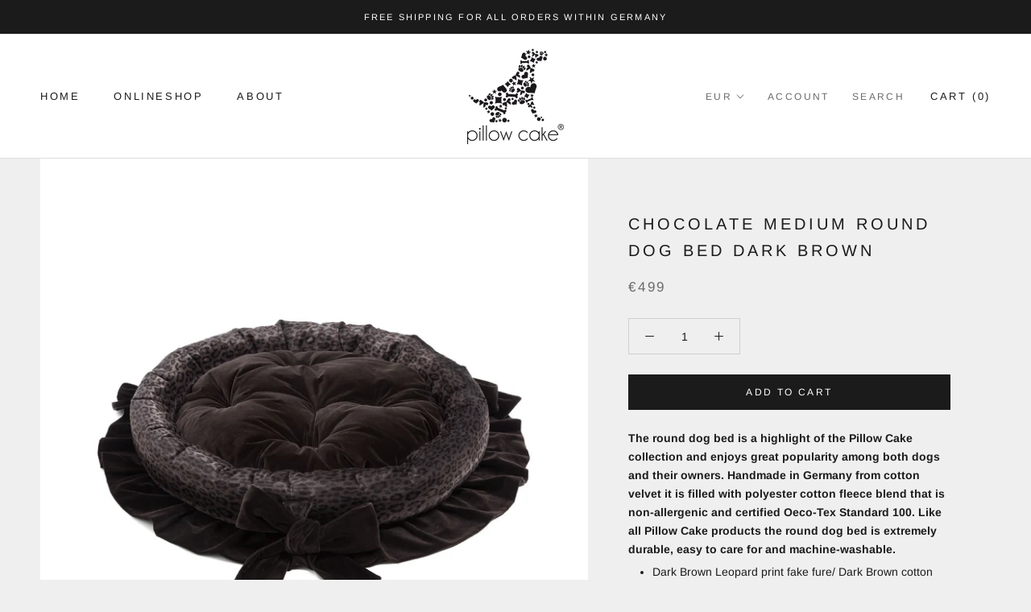

--- FILE ---
content_type: text/javascript
request_url: https://pillowcake.de/cdn/shop/t/4/assets/theme.min.js?v=103722550634446726791550068297
body_size: 24377
content:
function _defineProperty(e,t,n){return t in e?Object.defineProperty(e,t,{value:n,enumerable:!0,configurable:!0,writable:!0}):e[t]=n,e}function _classCallCheck(e,t){if(!(e instanceof t))throw new TypeError("Cannot call a class as a function")}var _createClass=function(){function e(e,t){for(var n=0;n<t.length;n++){var i=t[n];i.enumerable=i.enumerable||!1,i.configurable=!0,"value"in i&&(i.writable=!0),Object.defineProperty(e,i.key,i)}}return function(t,n,i){return n&&e(t.prototype,n),i&&e(t,i),t}}();!function(e){function t(i){if(n[i])return n[i].exports;var a=n[i]={i:i,l:!1,exports:{}};return e[i].call(a.exports,a,a.exports,t),a.l=!0,a.exports}var n={};return t.m=e,t.c=n,t.d=function(e,n,i){t.o(e,n)||Object.defineProperty(e,n,{configurable:!1,enumerable:!0,get:i})},t.n=function(e){var n=e&&e.__esModule?function(){return e["default"]}:function(){return e};return t.d(n,"a",n),n},t.o=function(e,t){return Object.prototype.hasOwnProperty.call(e,t)},t.p="",t(t.s=55)}([function(e,t,n){"use strict";Object.defineProperty(t,"__esModule",{value:!0});var i=function(){function e(){_classCallCheck(this,e)}return _createClass(e,null,[{key:"getSiblings",value:function(e,t){for(var n=arguments.length>2&&void 0!==arguments[2]&&arguments[2],i=[],a=e;a=a.previousElementSibling;)t&&!a.matches(t)||i.push(a);for(n&&i.push(e),a=e;a=a.nextElementSibling;)t&&!a.matches(t)||i.push(a);return i}},{key:"nodeListToArray",value:function(e,t){for(var n=[],i=0;i!==e.length;++i)t&&!e[i].matches(t)||n.push(e[i]);return n}},{key:"outerWidthWithMargin",value:function(e){var t=e.offsetWidth,n=getComputedStyle(e);return t+=parseInt(n.marginLeft)+parseInt(n.marginRight)}}]),e}();t["default"]=i},function(e,t,n){"use strict";Object.defineProperty(t,"__esModule",{value:!0});var i=n(2),a=function(){function e(t){var n=arguments.length>1&&void 0!==arguments[1]?arguments[1]:{};_classCallCheck(this,e),this.element=t,this.initialConfig=JSON.parse(t.getAttribute("data-flickity-config")),this.options=n,this._attachListeners(),this._build()}return _createClass(e,[{key:"destroy",value:function(){this.flickityInstance.destroy(),void 0!==this.initialConfig.breakpoints&&document.removeEventListener("breakpoint:changed",this._onBreakpointChangedListener)}},{key:"selectCell",value:function(e){var t=arguments.length>1&&void 0!==arguments[1]&&arguments[1],n=!(arguments.length>2&&void 0!==arguments[2])||arguments[2];t&&this.flickityInstance.pausePlayer(),this.flickityInstance.select(e,!1,!n)}},{key:"pausePlayer",value:function(){this.flickityInstance.pausePlayer()}},{key:"unpausePlayer",value:function(){this.flickityInstance.unpausePlayer()}},{key:"resize",value:function(){this.flickityInstance.resize()}},{key:"getSelectedIndex",value:function(){return this.flickityInstance.selectedIndex}},{key:"getSelectedCell",value:function(){return this.flickityInstance.selectedCell.element}},{key:"_attachListeners",value:function(){void 0!==this.initialConfig.breakpoints&&(this._onBreakpointChangedListener=this._onBreakpointChanged.bind(this),document.addEventListener("breakpoint:changed",this._onBreakpointChangedListener))}},{key:"_build",value:function(){var e=this,t=this._processConfig();this.flickityInstance=new Flickity(this.element,t),this._validateDraggable(),this.selectedIndex=this.flickityInstance.selectedIndex,this.flickityInstance.on("resize",this._validateDraggable.bind(this)),this.options.onSelect&&this.flickityInstance.on("select",function(){e.selectedIndex!==e.flickityInstance.selectedIndex&&(e.options.onSelect(e.flickityInstance.selectedIndex,e.flickityInstance.selectedCell.element),e.selectedIndex=e.flickityInstance.selectedIndex)}),this.options.onClick&&this.flickityInstance.on("staticClick",function(t,n,i,a){e.options.onClick(i,a)})}},{key:"_validateDraggable",value:function(){var e=this.flickityInstance.isActive||!1;e&&this.flickityInstance.options.draggable&&(void 0===this.flickityInstance.selectedElements||this.flickityInstance.selectedElements.length===this.flickityInstance.cells.length?this.flickityInstance.unbindDrag():this.flickityInstance.bindDrag())}},{key:"_processConfig",value:function(){var e=Object.assign({},this.initialConfig);if(delete e.breakpoints,void 0===this.initialConfig.breakpoints)return e;var t=this.initialConfig.breakpoints;return t.forEach(function(t){i["default"].matchesBreakpoint(t.matches)&&(e=Object.assign(e,t.settings))}),e}},{key:"_onBreakpointChanged",value:function(){this.flickityInstance.destroy(),this._build()}}]),e}();t["default"]=a},function(e,t,n){"use strict";Object.defineProperty(t,"__esModule",{value:!0});var i=function(){function e(){var t=this;_classCallCheck(this,e),this.currentBreakpoint=e.getCurrentBreakpoint(),window.addEventListener("resize",function(){var n=e.getCurrentBreakpoint();t.currentBreakpoint!==n&&(document.dispatchEvent(new CustomEvent("breakpoint:changed",{detail:{previousBreakpoint:t.currentBreakpoint,currentBreakpoint:n}})),t.currentBreakpoint=n)})}return _createClass(e,null,[{key:"matchesBreakpoint",value:function(e){switch(e){case"phone":return window.matchMedia("screen and (max-width: 640px)").matches;case"tablet":return window.matchMedia("screen and (min-width: 641px) and (max-width: 1007px)").matches;case"tablet-and-up":return window.matchMedia("screen and (min-width: 641px)").matches;case"pocket":return window.matchMedia("screen and (max-width: 1007px)").matches;case"lap":return window.matchMedia("screen and (min-width: 1008px) and (max-width: 1279px)").matches;case"lap-and-up":return window.matchMedia("screen and (min-width: 1008px)").matches;case"desk":return window.matchMedia("screen and (min-width: 1280px)").matches;case"widescreen":return window.matchMedia("screen and (min-width: 1600px)").matches}}},{key:"getCurrentBreakpoint",value:function(){return window.matchMedia("screen and (max-width: 640px)").matches?"phone":window.matchMedia("screen and (min-width: 641px) and (max-width: 1007px)").matches?"tablet":window.matchMedia("screen and (min-width: 1008px) and (max-width: 1279px)").matches?"lap":window.matchMedia("screen and (min-width: 1280px)").matches?"desk":void 0}}]),e}();t["default"]=i},function(e,t,n){"use strict";Object.defineProperty(t,"__esModule",{value:!0});var i=function(){function e(){_classCallCheck(this,e)}return _createClass(e,null,[{key:"trapFocus",value:function(e,t){this.listeners=this.listeners||{};var n=e.querySelector("[autofocus]")||e;e.setAttribute("tabindex","-1"),n.focus(),this.listeners[t]=function(t){e===t.target||e.contains(t.target)||e.focus()},document.addEventListener("focusin",this.listeners[t])}},{key:"removeTrapFocus",value:function(e,t){e&&e.removeAttribute("tabindex"),document.removeEventListener("focusin",this.listeners[t])}},{key:"clearTrapFocus",value:function(){for(var e in this.listeners)this.listeners.hasOwnProperty(e)&&document.removeEventListener("focusin",this.listeners[e]);this.listeners={}}}]),e}();t["default"]=i},function(e,t,n){"use strict";Object.defineProperty(t,"__esModule",{value:!0});var i=function(){function e(t){_classCallCheck(this,e),this.element=t,this.delegateElement=new domDelegate.Delegate(this.element),this.delegateElement.on("change",".ColorSwatch__Radio",this._colorChanged.bind(this))}return _createClass(e,[{key:"_colorChanged",value:function(e,t){var n=t.closest(".ProductItem"),i=t.getAttribute("data-variant-url");n.querySelector(".ProductItem__ImageWrapper").setAttribute("href",i),n.querySelector(".ProductItem__Title > a").setAttribute("href",i);var a=n.querySelector(".ProductItem__Image:not(.ProductItem__Image--alternate)");if(t.hasAttribute("data-image-url")&&t.getAttribute("data-image-id")!==a.getAttribute("data-image-id")){var o=document.createElement("img");o.className="ProductItem__Image Image--fadeIn Image--lazyLoad",o.setAttribute("data-image-id",t.getAttribute("data-image-id")),o.setAttribute("data-src",t.getAttribute("data-image-url")),o.setAttribute("data-widths",t.getAttribute("data-image-widths")),o.setAttribute("data-sizes","auto"),"natural"===window.theme.productImageSize&&(a.parentNode.style.paddingBottom=100/t.getAttribute("data-image-aspect-ratio")+"%"),a.parentNode.style.setProperty("--aspect-ratio",t.getAttribute("data-image-aspect-ratio")),a.parentNode.replaceChild(o,a)}}}]),e}();t["default"]=i},function(e,t,n){"use strict";Object.defineProperty(t,"__esModule",{value:!0});var i=n(0),a=function(){function e(){_classCallCheck(this,e)}return _createClass(e,null,[{key:"formatMoney",value:function(e,t){function n(e,t){return null==e||e!==e?t:e}function i(e,t,i,a){if(t=n(t,2),i=n(i,","),a=n(a,"."),isNaN(e)||null==e)return 0;e=(e/100).toFixed(t);var o=e.split("."),s=o[0].replace(/(\d)(?=(\d\d\d)+(?!\d))/g,"$1"+i),r=o[1]?a+o[1]:"";return s+r}"string"==typeof e&&(e=e.replace(".",""));var a=/\{\{\s*(\w+)\s*\}\}/,o=t||"${{amount}}",s="";switch(o.match(a)[1]){case"amount":s=i(e,2);break;case"amount_no_decimals":s=i(e,0);break;case"amount_with_space_separator":s=i(e,2," ",".");break;case"amount_no_decimals_with_comma_separator":s=i(e,0,",",".");break;case"amount_no_decimals_with_space_separator":s=i(e,0," ");break;case"amount_with_comma_separator":s=i(e,2,".",",")}return o.indexOf("with_comma_separator")!==-1?o.replace(a,s).replace(",00",""):o.replace(a,s).replace(".00","")}},{key:"convertAll",value:function(e){var t=this,n={USD:{money_format:"${{amount}}",money_with_currency_format:"${{amount}} USD"},EUR:{money_format:"&euro;{{amount}}",money_with_currency_format:"&euro;{{amount}} EUR"},GBP:{money_format:"&pound;{{amount}}",money_with_currency_format:"&pound;{{amount}} GBP"},CAD:{money_format:"${{amount}}",money_with_currency_format:"${{amount}} CAD"},ALL:{money_format:"Lek {{amount}}",money_with_currency_format:"Lek {{amount}} ALL"},DZD:{money_format:"DA {{amount}}",money_with_currency_format:"DA {{amount}} DZD"},AOA:{money_format:"Kz{{amount}}",money_with_currency_format:"Kz{{amount}} AOA"},ARS:{money_format:"${{amount_with_comma_separator}}",money_with_currency_format:"${{amount_with_comma_separator}} ARS"},AMD:{money_format:"{{amount}} AMD",money_with_currency_format:"{{amount}} AMD"},AWG:{money_format:"Afl{{amount}}",money_with_currency_format:"Afl{{amount}} AWG"},AUD:{money_format:"${{amount}}",money_with_currency_format:"${{amount}} AUD"},BBD:{money_format:"${{amount}}",money_with_currency_format:"${{amount}} Bds"},AZN:{money_format:"m.{{amount}}",money_with_currency_format:"m.{{amount}} AZN"},BDT:{money_format:"Tk {{amount}}",money_with_currency_format:"Tk {{amount}} BDT"},BSD:{money_format:"BS${{amount}}",money_with_currency_format:"BS${{amount}} BSD"},BHD:{money_format:"{{amount}} BD",money_with_currency_format:"{{amount}} BHD"},BYR:{money_format:"Br {{amount}}",money_with_currency_format:"Br {{amount}} BYR"},BZD:{money_format:"BZ${{amount}}",money_with_currency_format:"BZ${{amount}} BZD"},BTN:{money_format:"Nu {{amount}}",money_with_currency_format:"Nu {{amount}} BTN"},BAM:{money_format:"KM {{amount_with_comma_separator}}",money_with_currency_format:"KM {{amount_with_comma_separator}} BAM"},BRL:{money_format:"R$ {{amount_with_comma_separator}}",money_with_currency_format:"R$ {{amount_with_comma_separator}} BRL"},BOB:{money_format:"Bs{{amount_with_comma_separator}}",money_with_currency_format:"Bs{{amount_with_comma_separator}} BOB"},BWP:{money_format:"P{{amount}}",money_with_currency_format:"P{{amount}} BWP"},BND:{money_format:"${{amount}}",money_with_currency_format:"${{amount}} BND"},BGN:{money_format:"{{amount}} Ð»Ð²",money_with_currency_format:"{{amount}} Ð»Ð² BGN"},MMK:{money_format:"K{{amount}}",money_with_currency_format:"K{{amount}} MMK"},KHR:{money_format:"KHR{{amount}}",money_with_currency_format:"KHR{{amount}}"},KYD:{money_format:"${{amount}}",money_with_currency_format:"${{amount}} KYD"},XAF:{money_format:"FCFA{{amount}}",money_with_currency_format:"FCFA{{amount}} XAF"},CLP:{money_format:"${{amount_no_decimals}}",money_with_currency_format:"${{amount_no_decimals}} CLP"},CNY:{money_format:"&#165;{{amount}}",money_with_currency_format:"&#165;{{amount}} CNY"},COP:{money_format:"${{amount_with_comma_separator}}",money_with_currency_format:"${{amount_with_comma_separator}} COP"},CRC:{money_format:"&#8353; {{amount_with_comma_separator}}",money_with_currency_format:"&#8353; {{amount_with_comma_separator}} CRC"},HRK:{money_format:"{{amount_with_comma_separator}} kn",money_with_currency_format:"{{amount_with_comma_separator}} kn HRK"},CZK:{money_format:"{{amount_with_comma_separator}} K&#269;",money_with_currency_format:"{{amount_with_comma_separator}} K&#269;"},DKK:{money_format:"{{amount_with_comma_separator}}",money_with_currency_format:"kr.{{amount_with_comma_separator}}"},DOP:{money_format:"RD$ {{amount}}",money_with_currency_format:"RD$ {{amount}}"},XCD:{money_format:"${{amount}}",money_with_currency_format:"EC${{amount}}"},EGP:{money_format:"LE {{amount}}",money_with_currency_format:"LE {{amount}} EGP"},ETB:{money_format:"Br{{amount}}",money_with_currency_format:"Br{{amount}} ETB"},XPF:{money_format:"{{amount_no_decimals_with_comma_separator}} XPF",money_with_currency_format:"{{amount_no_decimals_with_comma_separator}} XPF"},FJD:{money_format:"${{amount}}",money_with_currency_format:"FJ${{amount}}"},GMD:{money_format:"D {{amount}}",money_with_currency_format:"D {{amount}} GMD"},GHS:{money_format:"GH&#8373;{{amount}}",money_with_currency_format:"GH&#8373;{{amount}}"},GTQ:{money_format:"Q{{amount}}",money_with_currency_format:"{{amount}} GTQ"},GYD:{money_format:"G${{amount}}",money_with_currency_format:"${{amount}} GYD"},GEL:{money_format:"{{amount}} GEL",money_with_currency_format:"{{amount}} GEL"},HNL:{money_format:"L {{amount}}",money_with_currency_format:"L {{amount}} HNL"},HKD:{money_format:"${{amount}}",money_with_currency_format:"HK${{amount}}"},HUF:{money_format:"{{amount_no_decimals_with_comma_separator}}",money_with_currency_format:"{{amount_no_decimals_with_comma_separator}} Ft"},ISK:{money_format:"{{amount_no_decimals}} kr",money_with_currency_format:"{{amount_no_decimals}} kr ISK"},INR:{money_format:"Rs. {{amount}}",money_with_currency_format:"Rs. {{amount}}"},IDR:{money_format:"{{amount_with_comma_separator}}",money_with_currency_format:"Rp {{amount_with_comma_separator}}"},ILS:{money_format:"{{amount}} NIS",money_with_currency_format:"{{amount}} NIS"},JMD:{money_format:"${{amount}}",money_with_currency_format:"${{amount}} JMD"},JPY:{money_format:"&#165;{{amount_no_decimals}}",money_with_currency_format:"&#165;{{amount_no_decimals}} JPY"},JEP:{money_format:"&pound;{{amount}}",money_with_currency_format:"&pound;{{amount}} JEP"},JOD:{money_format:"{{amount}}0 JD",money_with_currency_format:"{{amount}}0 JOD"},KZT:{money_format:"{{amount}} KZT",money_with_currency_format:"{{amount}} KZT"},KES:{money_format:"KSh{{amount}}",money_with_currency_format:"KSh{{amount}}"},KWD:{money_format:"{{amount}} KD",money_with_currency_format:"{{amount}} KWD"},KGS:{money_format:"Ð»Ð²{{amount}}",money_with_currency_format:"Ð»Ð²{{amount}}"},LVL:{money_format:"Ls {{amount}}",money_with_currency_format:"Ls {{amount}} LVL"},LBP:{money_format:"L&pound;{{amount}}",money_with_currency_format:"L&pound;{{amount}} LBP"},LTL:{money_format:"{{amount}} Lt",money_with_currency_format:"{{amount}} Lt"},MGA:{money_format:"Ar {{amount}}",money_with_currency_format:"Ar {{amount}} MGA"},MKD:{money_format:"Ð´ÐµÐ½ {{amount}}",money_with_currency_format:"Ð´ÐµÐ½ {{amount}} MKD"},MOP:{money_format:"MOP${{amount}}",money_with_currency_format:"MOP${{amount}}"},MVR:{money_format:"Rf{{amount}}",money_with_currency_format:"Rf{{amount}} MRf"},MXN:{money_format:"$ {{amount}}",money_with_currency_format:"$ {{amount}} MXN"},MYR:{money_format:"RM{{amount}} MYR",money_with_currency_format:"RM{{amount}} MYR"},MUR:{money_format:"Rs {{amount}}",money_with_currency_format:"Rs {{amount}} MUR"},MDL:{money_format:"{{amount}} MDL",money_with_currency_format:"{{amount}} MDL"},MAD:{money_format:"{{amount}} dh",money_with_currency_format:"Dh {{amount}} MAD"},MNT:{money_format:"{{amount_no_decimals}} &#8366",money_with_currency_format:"{{amount_no_decimals}} MNT"},MZN:{money_format:"{{amount}} Mt",money_with_currency_format:"Mt {{amount}} MZN"},NAD:{money_format:"N${{amount}}",money_with_currency_format:"N${{amount}} NAD"},NPR:{money_format:"Rs{{amount}}",money_with_currency_format:"Rs{{amount}} NPR"},ANG:{money_format:"&fnof;{{amount}}",money_with_currency_format:"{{amount}} NA&fnof;"},NZD:{money_format:"${{amount}}",money_with_currency_format:"${{amount}} NZD"},NIO:{money_format:"C${{amount}}",money_with_currency_format:"C${{amount}} NIO"},NGN:{money_format:"&#8358;{{amount}}",money_with_currency_format:"&#8358;{{amount}} NGN"},NOK:{money_format:"kr {{amount_with_comma_separator}}",money_with_currency_format:"kr {{amount_with_comma_separator}} NOK"},OMR:{money_format:"{{amount_with_comma_separator}} OMR",money_with_currency_format:"{{amount_with_comma_separator}} OMR"},PKR:{money_format:"Rs.{{amount}}",money_with_currency_format:"Rs.{{amount}} PKR"},PGK:{money_format:"K {{amount}}",money_with_currency_format:"K {{amount}} PGK"},PYG:{money_format:"Gs. {{amount_no_decimals_with_comma_separator}}",money_with_currency_format:"Gs. {{amount_no_decimals_with_comma_separator}} PYG"},PEN:{money_format:"S/. {{amount}}",money_with_currency_format:"S/. {{amount}} PEN"},PHP:{money_format:"&#8369;{{amount}}",money_with_currency_format:"&#8369;{{amount}} PHP"},PLN:{money_format:"{{amount_with_comma_separator}} zl",money_with_currency_format:"{{amount_with_comma_separator}} zl PLN"},QAR:{money_format:"QAR {{amount_with_comma_separator}}",money_with_currency_format:"QAR {{amount_with_comma_separator}}"},RON:{money_format:"{{amount_with_comma_separator}} lei",money_with_currency_format:"{{amount_with_comma_separator}} lei RON"},RUB:{money_format:"&#1088;&#1091;&#1073;{{amount_with_comma_separator}}",money_with_currency_format:"&#1088;&#1091;&#1073;{{amount_with_comma_separator}} RUB"},RWF:{money_format:"{{amount_no_decimals}} RF",money_with_currency_format:"{{amount_no_decimals}} RWF"},WST:{money_format:"WS$ {{amount}}",money_with_currency_format:"WS$ {{amount}} WST"},SAR:{money_format:"{{amount}} SR",money_with_currency_format:"{{amount}} SAR"},STD:{money_format:"Db {{amount}}",money_with_currency_format:"Db {{amount}} STD"},RSD:{money_format:"{{amount}} RSD",money_with_currency_format:"{{amount}} RSD"},SCR:{money_format:"Rs {{amount}}",money_with_currency_format:"Rs {{amount}} SCR"},SGD:{money_format:"${{amount}}",money_with_currency_format:"${{amount}} SGD"},SYP:{money_format:"S&pound;{{amount}}",money_with_currency_format:"S&pound;{{amount}} SYP"},ZAR:{money_format:"R {{amount}}",money_with_currency_format:"R {{amount}} ZAR"},KRW:{money_format:"&#8361;{{amount_no_decimals}}",money_with_currency_format:"&#8361;{{amount_no_decimals}} KRW"},LKR:{money_format:"Rs {{amount}}",money_with_currency_format:"Rs {{amount}} LKR"},SEK:{money_format:"{{amount_no_decimals}} kr",money_with_currency_format:"{{amount_no_decimals}} kr SEK"},CHF:{money_format:"{{amount}} CHF",money_with_currency_format:"{{amount}} CHF"},TWD:{money_format:"${{amount}}",money_with_currency_format:"${{amount}} TWD"},THB:{money_format:"{{amount}} &#xe3f;",money_with_currency_format:"{{amount}} &#xe3f; THB"},TZS:{money_format:"{{amount}} TZS",money_with_currency_format:"{{amount}} TZS"},TTD:{money_format:"${{amount}}",money_with_currency_format:"${{amount}} TTD"},TND:{money_format:"{{amount}}",money_with_currency_format:"{{amount}} DT"},TRY:{money_format:"{{amount}}TL",money_with_currency_format:"{{amount}}TL"},UGX:{money_format:"Ush {{amount_no_decimals}}",money_with_currency_format:"Ush {{amount_no_decimals}} UGX"},UAH:{money_format:"â‚´{{amount}}",money_with_currency_format:"â‚´{{amount}} UAH"},AED:{money_format:"Dhs. {{amount}}",money_with_currency_format:"Dhs. {{amount}} AED"},UYU:{money_format:"${{amount_with_comma_separator}}",money_with_currency_format:"${{amount_with_comma_separator}} UYU"},VUV:{money_format:"${{amount}}",money_with_currency_format:"${{amount}}VT"},VEF:{money_format:"Bs. {{amount_with_comma_separator}}",money_with_currency_format:"Bs. {{amount_with_comma_separator}} VEF"},VND:{money_format:"{{amount_no_decimals_with_comma_separator}}&#8363;",money_with_currency_format:"{{amount_no_decimals_with_comma_separator}} VND"},XBT:{money_format:"{{amount_no_decimals}} BTC",money_with_currency_format:"{{amount_no_decimals}} BTC"},XOF:{money_format:"CFA{{amount}}",money_with_currency_format:"CFA{{amount}} XOF"},ZMW:{money_format:"K{{amount_no_decimals_with_comma_separator}}",money_with_currency_format:"ZMW{{amount_no_decimals_with_comma_separator}}"}},a=window.theme.shopCurrency,o=document.querySelector(".CurrencySelector__Select").value;i["default"].nodeListToArray((e||document).querySelectorAll("[data-money-convertible]")).forEach(function(e){if(e.hasAttribute("data-currency-"+a)||e.setAttribute("data-currency-"+a,e.innerHTML),e.getAttribute("data-currency")!==o){var i=e.getAttribute("data-currency-"+a);if(e.hasAttribute("data-currency-"+o))e.innerHTML=e.getAttribute("data-currency-"+o);else{var s=n[o][window.theme.currencyConversionMoneyFormat]||"{{amount}}";window.theme.moneyFormat.indexOf("with_comma_separator")!==-1&&(i=i.replace(/[,.]/g,function(e){return","===e?".":","}));var r=window.Currency.convert(100*parseFloat(i.replace(/^[^0-9]+|[^0-9.]/g,"",""),10),a,o);window.theme.currencyConversionRoundAmounts&&(r=100*Math.round(r/100));var l=t.formatMoney(r,s);e.innerHTML=l,e.setAttribute("data-currency-"+o,l)}e.setAttribute("data-currency",o)}}),localStorage.setItem("currency",o)}}]),e}();t["default"]=a},function(e,t,n){"use strict";Object.defineProperty(t,"__esModule",{value:!0});var i=n(3);n.d(t,"AccessibilityHelper",function(){return i["default"]});var a=n(7);n.d(t,"AnimationHelper",function(){return a["default"]});var o=n(5);n.d(t,"CurrencyHelper",function(){return o["default"]});var s=n(0);n.d(t,"DomHelper",function(){return s["default"]});var r=n(10);n.d(t,"ImageHelper",function(){return r["default"]});var l=n(2);n.d(t,"ResponsiveHelper",function(){return l["default"]})},function(e,t,n){"use strict";Object.defineProperty(t,"__esModule",{value:!0});var i=function(){function e(){_classCallCheck(this,e)}return _createClass(e,null,[{key:"slideUp",value:function(e){e.style.height=e.scrollHeight+"px",e.offsetHeight,e.style.height=0}},{key:"slideDown",value:function(e){if("auto"!==e.style.height){e.style.height=e.firstElementChild.scrollHeight+"px";var t=function n(t){"height"===t.propertyName&&(e.style.height="auto",e.removeEventListener("transitionend",n))};e.addEventListener("transitionend",t)}}}]),e}();t["default"]=i},function(e,t,n){"use strict";Object.defineProperty(t,"__esModule",{value:!0});var i=n(3),a=(n(6),function(){function e(t){var n=arguments.length>1&&void 0!==arguments[1]?arguments[1]:{};_classCallCheck(this,e),this.element=t,this.delegateElement=new domDelegate.Delegate(this.element),this.delegateBody=new domDelegate.Delegate(document.body),this.onOpen=n.onOpen||function(){},this.onClose=n.onClose||function(){},this.isOpen=!1,this.direction=this.element.classList.contains("Drawer--fromLeft")?"fromLeft":"fromRight",this.pageOverlayElement=document.querySelector(".PageOverlay"),this._attachListeners()}return _createClass(e,[{key:"destroy",value:function(){this.delegateBody.off("click",'[data-action="open-drawer"][data-drawer-id="'+this.element.id+'"]'),this.delegateBody.off("click",'[data-action="close-drawer"][data-drawer-id="'+this.element.id+'"]'),window.removeEventListener("resize",this._calculateMaxHeightListener)}},{key:"toggle",value:function(){this.isOpen?this.close():this.open()}},{key:"open",value:function(e){if(!this.isOpen)return e&&e.preventDefault(),this.element.setAttribute("aria-hidden","false"),this._calculateMaxHeight(),document.documentElement.classList.add("no-scroll"),disableBodyScroll(!0,"[data-scrollable]"),i["default"].trapFocus(this.element,"drawer"),this.pageOverlayElement.classList.add("is-visible"),this.pageOverlayElement.addEventListener("click",this._closeListener),this.isOpen=!0,this.onOpen(),!1}},{key:"close",value:function(e){this.isOpen&&(e&&e.preventDefault(),this.element.setAttribute("aria-hidden","true"),document.documentElement.classList.remove("no-scroll"),disableBodyScroll(!1,"[data-scrollable]"),i["default"].removeTrapFocus(this.element,"drawer"),this.pageOverlayElement.classList.remove("is-visible"),this.pageOverlayElement.removeEventListener("click",this._closeListener),this.isOpen=!1,this.onClose())}},{key:"_attachListeners",value:function(){this._openListener=this.open.bind(this),this._closeListener=this.close.bind(this),this._calculateMaxHeightListener=this._calculateMaxHeight.bind(this),this.delegateBody.on("click",'[data-action="open-drawer"][data-drawer-id="'+this.element.id+'"]',this._openListener),this.delegateBody.on("click",'[data-action="close-drawer"][data-drawer-id="'+this.element.id+'"]',this._closeListener),this.element.addEventListener("keyup",this._handleKeyboard.bind(this)),window.addEventListener("resize",this._calculateMaxHeightListener)}},{key:"_calculateMaxHeight",value:function(){this.element.style.maxHeight=window.innerHeight+"px"}},{key:"_handleKeyboard",value:function(e){this.isOpen&&27===e.keyCode&&this.close()}}]),e}());t["default"]=a},function(e,t,n){"use strict";Object.defineProperty(t,"__esModule",{value:!0});var i=n(3),a=n(0),o=n(2),s=function(){function e(t,n){_classCallCheck(this,e),this.element=t,this.delegateElement=new domDelegate.Delegate(this.element),this.activator=n.activator||document.querySelector('[aria-controls="'+t.getAttribute("id")+'"]'),this.preferredPosition=n.preferredPosition||"bottom",this.isOpen=!1,this.onValueChanged=n.onValueChanged||function(){},this.onOpen=n.onOpen||function(){},this.onClose=n.onClose||function(){},this.showOverlay=void 0===n.showOverlay||n.showOverlay,this.pageOverlayElement=document.querySelector(".PageOverlay"),this._attachListeners()}return _createClass(e,[{key:"destroy",value:function(){this.element.removeEventListener("keyup",this._handleKeyboardListener),this.delegateElement.off("click"),this.activator.removeEventListener("click",this._toggleListener)}},{key:"toggle",value:function(){this.isOpen?this.close():this.open()}},{key:"open",value:function(){this.isOpen||this.activator.getAttribute("aria-controls")!==this.element.id||(this.element.setAttribute("aria-hidden","false"),this.activator.setAttribute("aria-expanded","true"),i["default"].trapFocus(this.element,"popover"),disableBodyScroll(!0,"[data-scrollable]"),document.documentElement.classList.add("no-scroll"),o["default"].matchesBreakpoint("lap-and-up")?(document.body.addEventListener("click",this._clickOutsideListener),this._position()):(this.element.removeAttribute("style"),this.showOverlay&&(this.pageOverlayElement.classList.add("is-visible"),this.pageOverlayElement.addEventListener("click",this._closeListener))),this.onOpen(this),this.isOpen=!0)}},{key:"close",value:function(){this.isOpen&&(this.element.setAttribute("aria-hidden","true"),this.activator.setAttribute("aria-expanded","false"),i["default"].removeTrapFocus(this.element,"popover"),disableBodyScroll(!1,"[data-scrollable]"),document.documentElement.classList.remove("no-scroll"),o["default"].matchesBreakpoint("lap-and-up")?document.body.removeEventListener("click",this._clickOutsideListener):this.showOverlay&&(this.pageOverlayElement.classList.remove("is-visible"),this.pageOverlayElement.removeEventListener("click",this._closeListener)),this.onClose(this),this.isOpen=!1)}},{key:"_attachListeners",value:function(){this._handleKeyboardListener=this._handleKeyboard.bind(this),this._clickOutsideListener=this._clickOutside.bind(this),this._closeListener=this.close.bind(this),this._toggleListener=this.toggle.bind(this),this.element.addEventListener("keyup",this._handleKeyboardListener),this.activator.addEventListener("click",this._toggleListener),this.delegateElement.on("click",'[data-action="close-popover"]',this.close.bind(this)),this.delegateElement.on("click",'[data-action="select-value"]',this._valueChanged.bind(this))}},{key:"_valueChanged",value:function(e){a["default"].getSiblings(e.target,".is-selected").forEach(function(e){return e.classList.remove("is-selected")}),e.target.classList.add("is-selected"),this.onValueChanged(e.target.getAttribute("data-value"),e.target,this.activator),this.close()}},{key:"_clickOutside",value:function(e){e.target.closest(".Popover")||e.target.closest(".Modal")||e.target===this.activator||this.activator.contains(e.target)||this.close()}},{key:"_position",value:function(){var e=this,t=0,n=0,i="",a="",o=20;fastdom.measure(function(){var s=window.innerHeight,r=e.activator.getBoundingClientRect(),l=s/2;if("bottom"===e.preferredPosition)a="right",i=e.element.clientHeight<=s-(r.bottom+o)||s-r.bottom>=l?"bottom":"top";else if("top"===e.preferredPosition)a="right",i=e.element.clientHeight<=r.top-o||r.top>=l?"top":"bottom";else{i="left";var c=e.element.clientHeight/2;a=r.top>=c&&s-r.bottom>=c?"center":s-r.bottom>=c?"bottom":"top"}"top"===i?(t=r.top-e.element.clientHeight-o,n=window.innerWidth-r.right):"bottom"===i?(t=r.bottom+o,n=window.innerWidth-r.right):(n=window.innerWidth-r.left+o,t="center"===a?r.top-e.element.clientHeight/2+e.activator.clientHeight/2:"top"===a?r.bottom-e.element.clientHeight:r.top)}),fastdom.mutate(function(){["Popover--positionBottom","Popover--positionTop","Popover--positionCenter","Popover--alignTop","Popover--alignCenter","Popover--alignBottom"].map(function(t){return e.element.classList.remove(t)}),e.element.classList.add("Popover--position"+(i.charAt(0).toUpperCase()+i.slice(1))),e.element.classList.add("Popover--align"+(a.charAt(0).toUpperCase()+a.slice(1))),e.element.setAttribute("style","top: "+parseInt(t)+"px; right: "+parseInt(n)+"px;")})}},{key:"_handleKeyboard",value:function(e){this.isOpen&&27===e.keyCode&&this.close()}}]),e}();t["default"]=s},function(e,t,n){"use strict";Object.defineProperty(t,"__esModule",{value:!0});var i=function(){function e(){_classCallCheck(this,e)}return _createClass(e,null,[{key:"getSizedImageUrl",value:function(e,t){if(null===t)return e;if("master"===t)return e.replace(/http(s)?:/,"");var n=e.match(/\.(jpg|jpeg|gif|png|bmp|bitmap|tiff|tif)(\?v=\d+)?$/i);if(n){var i=e.split(n[0]),a=n[0];return(i[0]+"_"+t+a).replace(/http(s)?:/,"")}return null}},{key:"getSupportedSizes",value:function(e,t){var n=[],i=e.width;return t.forEach(function(e){i>=e&&n.push(e)}),n}}]),e}();t["default"]=i},function(e,t,n){"use strict";Object.defineProperty(t,"__esModule",{value:!0});var i=n(9),a=n(0),o=n(19),s=n(16),r=n(5),l=function(){function e(t,n){var i=this;_classCallCheck(this,e),this.element=t,this.delegateElement=new domDelegate.Delegate(this.element),this.options=n;var a=JSON.parse(this.element.querySelector("[data-product-json]").innerHTML);this.productData=a.product,this.variantsInventories=a.inventories||{},this.masterSelector=this.element.querySelector("#product-select-"+this.productData.id),this.productData.variants.forEach(function(e){e.id===a.selected_variant_id&&(i.currentVariant=e,i.option1=e.option1,i.option2=e.option2,i.option3=e.option3)}),this._attachListeners(),this._createSelectors()}return _createClass(e,[{key:"destroy",value:function(){this.delegateElement.off("click"),this.formPopovers.forEach(function(e){return e.destroy()}),this.formVariantSelectors.forEach(function(e){return e.destroy()})}},{key:"_attachListeners",value:function(){this.delegateElement.on("click",'[data-action="add-to-cart"]',this._addToCart.bind(this)),this.delegateElement.on("click",'[data-action="decrease-quantity"]',this._decreaseQuantity.bind(this)),this.delegateElement.on("click",'[data-action="increase-quantity"]',this._increaseQuantity.bind(this)),this.delegateElement.on("change",'[name="quantity"]',this._validateQuantity.bind(this)),this.delegateElement.on("change",'.ProductForm__Option [type="radio"]',this._onOptionChanged.bind(this))}},{key:"_createSelectors",value:function(){var e=this;this.formPopovers=[],this.formVariantSelectors=[],
a["default"].nodeListToArray(this.element.querySelectorAll(".OptionSelector")).forEach(function(t){var n=new i["default"](t,{preferredPosition:"left",onValueChanged:e._onOptionChanged.bind(e)});e.formPopovers.push(n)}),a["default"].nodeListToArray(this.element.querySelectorAll(".VariantSelector")).forEach(function(t){var n=new s["default"](t,{onValueChanged:e._onOptionChanged.bind(e)});e.formVariantSelectors.push(n)})}},{key:"_onVariantChanged",value:function(e,t){this._updateProductPrices(t,e),this._updateInventory(t,e),this._updateAddToCartButton(t,e),window.theme.currencyConversionEnabled&&r["default"].convertAll(this.element),this.element.dispatchEvent(new CustomEvent("variant:changed",{bubbles:!0,detail:{variant:t,previousVariant:e}}))}},{key:"_updateProductPrices",value:function(e,t){var n=this.element.querySelector(".ProductMeta__PriceList");if(e){if(t&&t.price===e.price&&t.compare_at_price===e.compare_at_price)return;n.innerHTML="",e.compare_at_price>e.price?(n.innerHTML+='<span class="ProductMeta__Price Price Price--highlight Text--subdued u-h4" data-money-convertible>'+r["default"].formatMoney(e.price,window.theme.moneyFormat)+"</span>",n.innerHTML+='<span class="ProductMeta__Price Price Price--compareAt Text--subdued u-h4" data-money-convertible>'+r["default"].formatMoney(e.compare_at_price,window.theme.moneyFormat)+"</span>"):n.innerHTML+='<span class="ProductMeta__Price Price Text--subdued u-h4" data-money-convertible>'+r["default"].formatMoney(e.price,window.theme.moneyFormat)+"</span>",n.style.display=""}else n.style.display="none"}},{key:"_updateInventory",value:function(e){if(this.options.showInventoryQuantity){var t=this.element.querySelector(".ProductForm__Inventory"),n=e?this.variantsInventories[e.id]:null;!e||null===n.inventory_management||n.inventory_quantity<=0||this.options.inventoryQuantityThreshold>0&&n.inventory_quantity>this.options.inventoryQuantityThreshold?t.style.display="none":(t.textContent=n.inventory_message,t.style.display="")}}},{key:"_updateAddToCartButton",value:function(e){var t=this.element.querySelector(".ProductForm__AddToCart"),n=this.element.querySelector(".shopify-payment-button"),i=document.createElement("button");i.setAttribute("type","submit"),i.className="ProductForm__AddToCart Button Button--full",e?e.available?(i.removeAttribute("disabled"),i.classList.add(this.options.showPaymentButton?"Button--secondary":"Button--primary"),i.setAttribute("data-action","add-to-cart"),void 0===this.options.showPriceInButton||this.options.showPriceInButton?i.innerHTML="\n            <span>"+window.languages.productFormAddToCart+'</span>\n            <span class="Button__SeparatorDot"></span>\n            <span data-money-convertible>'+r["default"].formatMoney(e.price,window.theme.moneyFormat)+"</span>\n          ":i.innerHTML="<span>"+window.languages.productFormAddToCart+"</span>"):(i.setAttribute("disabled","disabled"),i.classList.add("Button--secondary"),i.removeAttribute("data-action"),i.innerHTML=window.languages.productFormSoldOut):(i.setAttribute("disabled","disabled"),i.removeAttribute("data-action"),i.classList.add("Button--secondary"),i.innerHTML=window.languages.productFormUnavailable),this.options.showPaymentButton&&n&&(e&&e.available?n.style.display="block":n.style.display="none"),t.parentNode.replaceChild(i,t)}},{key:"_onOptionChanged",value:function(e,t,n){if(n)this["option"+t.getAttribute("data-option-position")]=e,n.querySelector(".ProductForm__SelectedValue").innerHTML=e;else{this["option"+t.getAttribute("data-option-position")]=t.value;var i=t.closest(".ProductForm__Option").querySelector(".ProductForm__SelectedValue");i&&(i.innerHTML=t.value)}var a=this.currentVariant;this.currentVariant=this._getCurrentVariantFromOptions(),this._onVariantChanged(a,this.currentVariant),this.currentVariant&&(this.options.enableHistoryState&&this._updateHistoryState(this.currentVariant),this.masterSelector.querySelector("[selected]").removeAttribute("selected"),this.masterSelector.querySelector('[value="'+this.currentVariant.id+'"]').setAttribute("selected","selected"))}},{key:"_getCurrentVariantFromOptions",value:function(){var e=this,t=!1;return this.productData.variants.forEach(function(n){n.option1===e.option1&&n.option2===e.option2&&n.option3===e.option3&&(t=n)}),t||null}},{key:"_updateHistoryState",value:function(e){if(history.replaceState){var t=window.location.protocol+"//"+window.location.host+window.location.pathname+"?variant="+e.id;window.history.replaceState({path:t},"",t)}}},{key:"_addToCart",value:function(e){var t=this;if(this.options.useAjaxCart){e.preventDefault();var n=this.element.querySelector(".ProductForm__AddToCart");n.setAttribute("disabled","disabled"),document.dispatchEvent(new CustomEvent("theme:loading:start"));var i=this.element.querySelector('form[action^="/cart/add"]');fetch("/cart/add.js",{body:JSON.stringify(o["default"].serialize(i)),credentials:"same-origin",method:"POST",headers:{"Content-Type":"application/json","X-Requested-With":"XMLHttpRequest"}}).then(function(e){document.dispatchEvent(new CustomEvent("theme:loading:end")),e.ok?(n.removeAttribute("disabled"),t.element.dispatchEvent(new CustomEvent("product:added",{bubbles:!0,detail:{variant:t.currentVariant,quantity:parseInt(i.querySelector('[name="quantity"]').value)}}))):e.json().then(function(e){var t=document.createElement("span");t.className="ProductForm__Error Alert Alert--error",t.innerHTML=e.description,n.removeAttribute("disabled"),n.insertAdjacentElement("afterend",t),setTimeout(function(){t.remove()},2500)})}),e.preventDefault()}}},{key:"_decreaseQuantity",value:function(e,t){t.nextElementSibling.value=Math.max(parseInt(t.nextElementSibling.value)-1,1)}},{key:"_increaseQuantity",value:function(e,t){t.previousElementSibling.value=parseInt(t.previousElementSibling.value)+1}},{key:"_validateQuantity",value:function(e,t){t.value=Math.max(parseInt(t.value)||1,1)}}]),e}();t["default"]=l},function(e,t,n){"use strict";Object.defineProperty(t,"__esModule",{value:!0});var i=function(){function e(t,n){_classCallCheck(this,e),this.countrySelect=t,this.provinceSelect=n,this.countrySelect&&this.provinceSelect&&(this._attachListeners(),this._initSelectors())}return _createClass(e,[{key:"destroy",value:function(){this.countrySelect&&this.countrySelect.removeEventListener("change",this._onCountryChangedListener)}},{key:"_initSelectors",value:function(){var e=this.countrySelect.getAttribute("data-default");e?this.countrySelect.value=e:this.countrySelect.selectedIndex=0;var t=new Event("change",{bubbles:!0});this.countrySelect.dispatchEvent(t);var n=this.provinceSelect.getAttribute("data-default");n&&(this.provinceSelect.value=n)}},{key:"_attachListeners",value:function(){this._onCountryChangedListener=this._onCountryChanged.bind(this),this.countrySelect.addEventListener("change",this._onCountryChangedListener)}},{key:"_onCountryChanged",value:function(){var e=this,t=this.countrySelect.options[this.countrySelect.selectedIndex],n=JSON.parse(t.getAttribute("data-provinces")||"[]");return this.provinceSelect.innerHTML="",0===n.length?void(this.provinceSelect.parentNode.style.display="none"):(n.forEach(function(t){e.provinceSelect.options.add(new Option(t[1],t[0]))}),void(this.provinceSelect.parentNode.style.display="block"))}}]),e}();t["default"]=i},function(e,t,n){"use strict";Object.defineProperty(t,"__esModule",{value:!0});var i=function(){function e(t){_classCallCheck(this,e),t&&(this.element=t,this.lastKnownY=window.scrollY,this.currentTop=0,this.initialTopOffset=parseInt(window.getComputedStyle(this.element).top),this._attachListeners())}return _createClass(e,[{key:"destroy",value:function(){window.removeEventListener("scroll",this._checkPositionListener)}},{key:"_attachListeners",value:function(){this._checkPositionListener=this._checkPosition.bind(this),window.addEventListener("scroll",this._checkPositionListener)}},{key:"_checkPosition",value:function(){var e=this;fastdom.measure(function(){var t=e.element.getBoundingClientRect(),n=t.top+window.scrollY-e.element.offsetTop+e.initialTopOffset,i=e.element.clientHeight-window.innerHeight;window.scrollY<e.lastKnownY?e.currentTop-=window.scrollY-e.lastKnownY:e.currentTop+=e.lastKnownY-window.scrollY,e.currentTop=Math.min(Math.max(e.currentTop,-i),n,e.initialTopOffset),e.lastKnownY=window.scrollY}),fastdom.mutate(function(){e.element.style.top=e.currentTop+"px"})}}]),e}();t["default"]=i},function(e,t,n){"use strict";Object.defineProperty(t,"__esModule",{value:!0});var i=n(0),a=n(10),o=n(2),s=function(){function e(t,n){_classCallCheck(this,e),this.element=t,this.delegateElement=new domDelegate.Delegate(this.element),this.delegateRoot=new domDelegate.Delegate(document.body),this.slideshow=n,this._attachListeners()}return _createClass(e,[{key:"destroy",value:function(){this.delegateElement.off("click")}},{key:"_attachListeners",value:function(){this.delegateElement.on("click",'[data-action="open-product-zoom"]',this._initPhotoSwipe.bind(this)),this.delegateElement.on("click",".Product__SlideItem--image",this._initPhotoSwipeFromImageClick.bind(this))}},{key:"_initPhotoSwipe",value:function(){var e=[];this.slideshow.flickityInstance.cells.forEach(function(t){t.element.classList.contains("Product__SlideItem--image")&&e.push(t.element.querySelector("img"))}),this._createPhotoSwipeInstance(this._createPhotoSwipeItemsFromImages(e),parseInt(this.slideshow.flickityInstance.selectedElement.getAttribute("data-image-position-ignoring-video")))}},{key:"_initPhotoSwipeFromImageClick",value:function(e,t){if(!o["default"].matchesBreakpoint("pocket")){var n=[];i["default"].getSiblings(t,null,!0).forEach(function(e){e.classList.contains("Product__SlideItem--image")&&n.push(e.querySelector("img"))}),this._createPhotoSwipeInstance(this._createPhotoSwipeItemsFromImages(n),parseInt(t.getAttribute("data-image-position-ignoring-video")))}}},{key:"_createPhotoSwipeItemsFromImages",value:function(e){return e.map(function(e){var t=parseInt(e.getAttribute("data-max-width")),n=parseInt(e.getAttribute("data-max-height")),i=o["default"].matchesBreakpoint("phone")?1200:1800,s=1;s=t>=n?Math.max(t/i,1):Math.max(n/i,1);var r=Math.floor(t/s),l=Math.floor(n/s);return{msrc:e.currentSrc||e.src,w:r,h:l,initialZoomLevel:.65,src:a["default"].getSizedImageUrl(e.getAttribute("data-original-src"),r+"x"+l)}})}},{key:"_createPhotoSwipeInstance",value:function(e,t){var n=this,i=document.querySelector(".pswp");this.photoSwipeInstance=new PhotoSwipe(i,(!1),e,{index:t,showHideOpacity:!0,showAnimationDuration:500,loop:!1,history:!1,closeOnVerticalDrag:!1,allowPanToNext:!1,pinchToClose:!1,errorMsg:'<p class="pswp__error-msg">'+window.languages.productImageLoadingError+"</p>",scaleMode:"zoom",getDoubleTapZoom:function(e,t){return e?1.6:t.initialZoomLevel<.7?1:1.33},getThumbBoundsFn:function(e){var t=n.element.querySelector(".Product__Slideshow .Carousel__Cell:nth-child("+(parseInt(e)+1)+") img"),i=window.pageYOffset||document.documentElement.scrollTop,a=t.getBoundingClientRect();return{x:a.left,y:a.top+i,w:a.width}}}),this.photoSwipeInstance.listen("beforeChange",this._onSlideChanged.bind(this)),this.photoSwipeInstance.listen("destroy",this._destroyPhotoSwipe.bind(this)),this.photoSwipeInstance.listen("doubleTap",this._onDoubleTap.bind(this)),this.photoSwipeInstance.listen("initialZoomIn",this._onInitialZoomIn.bind(this)),this.photoSwipeInstance.listen("initialZoomOut",this._onInitialZoomOut.bind(this)),this.delegateRoot.on("pswpTap",".pswp__scroll-wrap",this._onSingleTap.bind(this)),this.delegateRoot.on("pswpTap",".pswp__button--close",this.photoSwipeInstance.close),this.delegateRoot.on("pswpTap",".pswp__button--prev",this.photoSwipeInstance.prev),this.delegateRoot.on("pswpTap",".pswp__button--next",this.photoSwipeInstance.next),this.photoSwipeInstance.init()}},{key:"_onSlideChanged",value:function(){0===this.photoSwipeInstance.getCurrentIndex()?this.photoSwipeInstance.scrollWrap.querySelector(".pswp__button--prev").setAttribute("disabled","disabled"):this.photoSwipeInstance.scrollWrap.querySelector(".pswp__button--prev").removeAttribute("disabled"),this.photoSwipeInstance.getCurrentIndex()+1===this.photoSwipeInstance.options.getNumItemsFn()?this.photoSwipeInstance.scrollWrap.querySelector(".pswp__button--next").setAttribute("disabled","disabled"):this.photoSwipeInstance.scrollWrap.querySelector(".pswp__button--next").removeAttribute("disabled")}},{key:"_onSingleTap",value:function(e){if(e.detail&&"mouse"!==e.detail.pointerType){if(e.target.classList.contains("pswp__button"))return;e.target.closest(".pswp").querySelector(".pswp__ui").classList.toggle("pswp__ui--hidden")}else e.target.classList.contains("pswp__img")&&this.photoSwipeInstance.toggleDesktopZoom(e.detail.releasePoint)}},{key:"_onDoubleTap",value:function(e){var t=this.photoSwipeInstance.currItem.initialZoomLevel;this.photoSwipeInstance.getZoomLevel()!==t?this.photoSwipeInstance.zoomTo(t,e,333):this.photoSwipeInstance.zoomTo(t<.7?1:1.33,e,333)}},{key:"_onInitialZoomIn",value:function(){document.querySelector(".pswp__ui").classList.remove("pswp__ui--hidden")}},{key:"_onInitialZoomOut",value:function(){document.querySelector(".pswp__ui").classList.add("pswp__ui--hidden")}},{key:"_destroyPhotoSwipe",value:function(){this.delegateRoot.off("pswpTap"),this.photoSwipeInstance=null}}]),e}();t["default"]=s},function(e,t,n){"use strict";Object.defineProperty(t,"__esModule",{value:!0});var i=function(){function e(t){_classCallCheck(this,e),this.element=t,this.delegateElement=new domDelegate.Delegate(this.element),this.delegateElement.on("click",".spr-summary-actions-newreview",this._onNewReviewClicked.bind(this)),window.SPRCallbacks={},window.SPRCallbacks.onFormSuccess=this._onFormSuccess.bind(this),window.SPRCallbacks.onReviewsLoad=this._onReviewsLoad.bind(this)}return _createClass(e,[{key:"destroy",value:function(){this.delegateElement.off()}},{key:"_updatePagination",value:function(e,t){SPR.$(t).data("page",parseInt(t.getAttribute("data-page"))+1)}},{key:"_onFormSuccess",value:function(){var e=this.element.querySelector(".spr-form-message-success");window.scrollTo(0,e.offsetTop-45)}},{key:"_onReviewsLoad",value:function(){var e=this.element.querySelector(".spr-summary-actions"),t=e.querySelector(".spr-pagination-next"),n=this.element.querySelector(".spr-pagination .spr-pagination-next");t&&t.remove(),n&&e.insertBefore(n,e.firstChild)}},{key:"_onNewReviewClicked",value:function(e,t){t.style.display="none",t.previousElementSibling&&(t.previousElementSibling.style.display="none")}}]),e}();t["default"]=i},function(e,t,n){"use strict";Object.defineProperty(t,"__esModule",{value:!0});var i=n(3),a=n(1),o=n(0),s=function(){function e(t){var n=arguments.length>1&&void 0!==arguments[1]?arguments[1]:{};_classCallCheck(this,e),this.element=t,this.delegateElement=new domDelegate.Delegate(this.element),this.activator=n.activator||document.querySelector('[aria-controls="'+t.getAttribute("id")+'"]'),this.onValueChangedCallback=n.onValueChanged||function(){},this.isOpen=!1,this.pageOverlayElement=document.querySelector(".PageOverlay"),this.variantChoiceList=o["default"].nodeListToArray(this.element.querySelectorAll(".VariantSelector__Choice")),this.variantCarousel=new a["default"](this.element.querySelector(".VariantSelector__Carousel"),{onSelect:this._variantChanged.bind(this),onClick:this._variantSelected.bind(this)}),this._attachListeners()}return _createClass(e,[{key:"destroy",value:function(){this.element.removeEventListener("keyup",this._handleKeyboardListener),this.delegateElement.off("click"),this.activator.removeEventListener("click",this._toggleListener),this.variantCarousel.destroy()}},{key:"toggle",value:function(){this.isOpen?this.close():this.open()}},{key:"open",value:function(){this.isOpen||(this.element.setAttribute("aria-hidden","false"),this.activator.setAttribute("aria-expanded","true"),i["default"].trapFocus(this.element,"variant-selector"),document.documentElement.classList.add("no-scroll"),this.element.setAttribute("style",""),this.pageOverlayElement.classList.add("is-visible"),this.pageOverlayElement.addEventListener("click",this._closeListener),this.isOpen=!0)}},{key:"close",value:function(){this.isOpen&&(this.element.setAttribute("aria-hidden","true"),this.activator.setAttribute("aria-expanded","false"),i["default"].removeTrapFocus(this.element,"variant-selector"),document.documentElement.classList.remove("no-scroll"),this.pageOverlayElement.classList.remove("is-visible"),this.pageOverlayElement.removeEventListener("click",this._closeListener),this.isOpen=!1)}},{key:"_attachListeners",value:function(){this._handleKeyboardListener=this._handleKeyboard.bind(this),this._closeListener=this.close.bind(this),this._toggleListener=this.toggle.bind(this),this.element.addEventListener("keyup",this._handleKeyboardListener),this.activator.addEventListener("click",this._toggleListener),this.delegateElement.on("click",'[data-action="select-variant"]',this._onVariantSelect.bind(this))}},{key:"_variantChanged",value:function(e){var t=this.variantChoiceList[e];t.classList.add("is-selected"),o["default"].getSiblings(t,".is-selected").forEach(function(e){return e.classList.remove("is-selected")})}},{key:"_variantSelected",value:function(e,t){this.variantCarousel.getSelectedIndex()===t?(this.onValueChangedCallback(e.getAttribute("data-option-value"),e,this.activator),this.close()):this.variantCarousel.selectCell(t)}},{key:"_onVariantSelect",value:function(){var e=this.variantCarousel.flickityInstance.selectedCell.element;this.onValueChangedCallback(e.getAttribute("data-option-value"),e,this.activator),this.close()}},{key:"_handleKeyboard",value:function(e){this.isOpen&&27===e.keyCode&&this.close()}}]),e}();t["default"]=s},function(e,t,n){"use strict";Object.defineProperty(t,"__esModule",{value:!0});var i=function(){function e(t,n,i){var a=this;_classCallCheck(this,e),this.container=t,this.targets=[],this.targetIndices={},this.indicesInViewPort=[],this.observer=new IntersectionObserver(this._onIntersectionChange.bind(this),i),n.forEach(function(e,t){a.targets.push(e),a.targetIndices[e.id]=t,a.observer.observe(e)})}return _createClass(e,[{key:"destroy",value:function(){this.observer.disconnect()}},{key:"_onIntersectionChange",value:function(e){for(var t=this.indicesInViewPort[0]||0,n=e.length-1;n>=0;n--)this._updateIndicesInViewPort(e[n],t);if(this.indicesInViewPort=this.indicesInViewPort.filter(function(e,t,n){return n.indexOf(e)===t}),0!==this.indicesInViewPort.length&&t!==this.indicesInViewPort[0]){var i=new CustomEvent("scrollspy:target:changed",{detail:{newTarget:this.targets[this.indicesInViewPort[0]],oldTarget:this.targets[t]}});this.container.dispatchEvent(i)}}},{key:"_updateIndicesInViewPort",value:function(e,t){var n=this.targetIndices[e.target.id];if(0===e.intersectionRatio){var i=this.indicesInViewPort.indexOf(n);i!==-1&&this.indicesInViewPort.splice(i,1)}else n<t?this.indicesInViewPort.unshift(n):n>this.indicesInViewPort[this.indicesInViewPort.length-1]?this.indicesInViewPort.push(n):(this.indicesInViewPort.push(n),this.indicesInViewPort.sort())}}]),e}();t["default"]=i},function(e,t,n){"use strict";Object.defineProperty(t,"__esModule",{value:!0});var i=n(7),a=n(5),o=n(12),s=function(){function e(t){_classCallCheck(this,e),this.element=t,this.delegateElement=new domDelegate.Delegate(this.element),this.countrySelector=new o["default"](this.element.querySelector('[name="country"]'),this.element.querySelector('[name="province"]')),this._attachListeners()}return _createClass(e,[{key:"onUnload",value:function(){this.delegateElement.off("click"),this.countrySelector.destroy()}},{key:"_attachListeners",value:function(){this.delegateElement.on("click",".ShippingEstimator__Submit",this._fetchRates.bind(this))}},{key:"_fetchRates",value:function(){var e=this,t=this.element.querySelector('[name="country"]').value,n=this.element.querySelector('[name="province"]').value,o=this.element.querySelector('[name="zip"]').value;document.dispatchEvent(new CustomEvent("theme:loading:start")),fetch("/cart/shipping_rates.json?shipping_address[zip]="+o+"&shipping_address[country]="+t+"&shipping_address[province]="+n,{credentials:"same-origin",method:"GET"}).then(function(t){t.json().then(function(n){document.dispatchEvent(new CustomEvent("theme:loading:end"));var o=e.element.querySelector(".ShippingEstimator__Results"),s=e.element.querySelector(".ShippingEstimator__Error");if(t.ok){var r=n.shipping_rates;if(0===r.length)o.innerHTML="<p>"+window.languages.shippingEstimatorNoResults+"</p>";else{var l="";l+=1===r.length?"<p>"+window.languages.shippingEstimatorOneResult+"</p><ul>":"<p>"+window.languages.shippingEstimatorMoreResults.replace("{{count}}",r.length)+"</p><ul>",r.forEach(function(e){l+="<li>"+e.name+": "+a["default"].formatMoney(e.price,window.theme.moneyFormat)+"</li>"}),l+="</ul>",o.firstElementChild.innerHTML=l}TweenLite.fromTo(o.firstElementChild,.6,{autoAlpha:0,y:-15},{autoAlpha:1,y:0,delay:.35}),s.style.display="none",o.style.display="block",i["default"].slideDown(o)}else{var c="";Object.keys(n).forEach(function(e){c+='<li class="Alert__ErrorItem">'+e+" "+n[e]+"</li>"}),s.innerHTML='<ul class="Alert__ErrorList">'+c+"</ul>",o.style.display="none",s.style.display="block"}})})}}]),e}();t["default"]=s},function(e,t,n){"use strict";Object.defineProperty(t,"__esModule",{value:!0});var i=function(){function e(){_classCallCheck(this,e)}return _createClass(e,null,[{key:"serialize",value:function(t){function n(e,t){var i=e.lastIndexOf("[");if(i===-1){var a={};return a[e]=t,a}var o=e.substr(0,i),s={};return s[e.substring(i+1,e.length-1)]=t,n(o,s)}for(var i={},a=0,o=t.elements.length;a<o;a++){var s=t.elements[a];if(""!==s.name&&!s.disabled&&s.name&&!s.disabled&&(s.checked||/select|textarea/i.test(s.nodeName)||/hidden|text|search|tel|url|email|password|datetime|date|month|week|time|datetime-local|number|range|color/i.test(s.type))){var r=n(s.name,s.value);i=e.extend(i,r)}}return i}},{key:"extend",value:function(){for(var t={},n=0,i=function(n){for(var i in n)n.hasOwnProperty(i)&&("[object Object]"===Object.prototype.toString.call(n[i])?t[i]=e.extend(t[i],n[i]):t[i]=n[i])};n<arguments.length;n++)i(arguments[n]);return t}}]),e}();t["default"]=i},function(e,t,n){"use strict";Object.defineProperty(t,"__esModule",{value:!0});var i=n(7),a=n(0),o=n(2),s=function(){function e(){_classCallCheck(this,e),this.domDelegate=new domDelegate.Delegate(document.body),this._attachListeners()}return _createClass(e,[{key:"_attachListeners",value:function(){this.domDelegate.on("click",'[data-action="toggle-collapsible"]',this._toggleCollapsible.bind(this))}},{key:"_toggleCollapsible",value:function(e,t){var n=this,i=t.closest(".Collapsible");if(!i.classList.contains("Collapsible--autoExpand")||!o["default"].matchesBreakpoint("tablet-and-up")){var s="true"===t.getAttribute("aria-expanded");s?this._close(i,t):this._open(i,t),a["default"].getSiblings(i).forEach(function(e){return n._close(e)}),e.preventDefault()}}},{key:"_open",value:function(e){var t=e.querySelector(".Collapsible__Button"),n=e.querySelector(".Collapsible__Inner");n&&"true"!==t.getAttribute("aria-expanded")&&(t.setAttribute("aria-expanded","true"),n.style.overflow="visible",i["default"].slideDown(n))}},{key:"_close",value:function(e){var t=e.querySelector(".Collapsible__Button"),n=e.querySelector(".Collapsible__Inner");n&&"false"!==t.getAttribute("aria-expanded")&&(t.setAttribute("aria-expanded","false"),n.style.overflow="hidden",i["default"].slideUp(n))}}]),e}();t["default"]=s},function(e,t,n){"use strict";Object.defineProperty(t,"__esModule",{value:!0});var i=function(){function e(){_classCallCheck(this,e),this.element=document.querySelector(".LoadingBar"),document.addEventListener("theme:loading:start",this._onLoadingStart.bind(this)),document.addEventListener("theme:loading:end",this._onLoadingEnd.bind(this)),this.element.addEventListener("transitionend",this._onTransitionEnd.bind(this))}return _createClass(e,[{key:"_onLoadingStart",value:function(){this.element.classList.add("is-visible"),this.element.style.width="40%"}},{key:"_onLoadingEnd",value:function(){this.element.style.width="100%",this.element.classList.add("is-finished")}},{key:"_onTransitionEnd",value:function(e){"width"===e.propertyName&&this.element.classList.contains("is-finished")&&(this.element.classList.remove("is-visible"),this.element.classList.remove("is-finished"),this.element.style.width="0")}}]),e}();t["default"]=i},function(e,t,n){"use strict";Object.defineProperty(t,"__esModule",{value:!0});var i=n(3),a=function(){function e(){_classCallCheck(this,e),this.domDelegate=new domDelegate.Delegate(document.body),this.activeModal=null,this.wasLocked=!1,this.pageOverlayElement=document.querySelector(".PageOverlay"),this._attachListeners(),this._checkOpenByHash()}return _createClass(e,[{key:"_attachListeners",value:function(){this._closeListener=this._closeModal.bind(this),this._handleKeyboardListener=this._handleKeyboard.bind(this),this.domDelegate.on("click",'[data-action="open-modal"]',this._openModalEvent.bind(this)),this.domDelegate.on("click",'[data-action="close-modal"]',this._closeModal.bind(this))}},{key:"_openModalEvent",value:function(e,t){this._openModal(document.getElementById(t.getAttribute("aria-controls"))),e.preventDefault(),e.stopPropagation()}},{key:"_openModal",value:function(e){var t=this;!this.activeModal&&e&&(this.activeModal=e,this.domDelegate.on("keyup",this._handleKeyboardListener),document.documentElement.classList.contains("no-scroll")&&(this.wasLocked=!0),fastdom.mutate(function(){i["default"].clearTrapFocus(),t._onTransitionEndedListener=t._onTransitionEnded.bind(t),t.activeModal.addEventListener("transitionend",t._onTransitionEndedListener),t.activeModal.setAttribute("aria-hidden","false"),document.documentElement.classList.add("no-scroll"),t.activeModal.classList.contains("Modal--fullScreen")||(t.pageOverlayElement.classList.add("is-visible"),t.pageOverlayElement.addEventListener("click",t._closeListener))}))}},{key:"_closeModal",value:function(){var e=this;this.activeModal&&(this.activeModal.removeEventListener("keyup",this._handleKeyboardListener),this.domDelegate.off("keyup"),fastdom.mutate(function(){e.activeModal.classList.contains("Modal--videoContent")&&(e._resetVideoListener=e._resetVideo.bind(e),e.activeModal.addEventListener("transitionend",e._resetVideoListener)),i["default"].removeTrapFocus(e.activeModal,"modal"),e.activeModal.classList.contains("Modal--fullScreen")||(e.pageOverlayElement.classList.remove("is-visible"),e.pageOverlayElement.removeEventListener("click",e._closeListener)),e.activeModal.setAttribute("aria-hidden","true"),e.activeModal=null,e.wasLocked||document.documentElement.classList.remove("no-scroll")}))}},{key:"_onTransitionEnded",value:function(e){"visibility"===e.propertyName&&(i["default"].trapFocus(this.activeModal,"modal"),this.activeModal.removeEventListener("transitionend",this._onTransitionEndedListener))}},{key:"_resetVideo",value:function(e){if("visibility"===e.propertyName){var t=e.target.querySelector("iframe");t.parentNode.innerHTML='<iframe class="Image--lazyLoad" data-src='+t.getAttribute("data-src")+' frameborder="0" allowfullscreen>',e.target.removeEventListener("transitionend",this._resetVideoListener)}}},{key:"_checkOpenByHash",value:function(){var e=window.location.hash,t=document.getElementById(e.replace("#",""));t&&t.classList.contains("Modal")&&this._openModal(t)}},{key:"_handleKeyboard",value:function(e){null!==this.activeModal&&27===e.keyCode&&this._closeModal()}}]),e}();t["default"]=a},function(e,t,n){"use strict";Object.defineProperty(t,"__esModule",{value:!0});var i=function(){function e(){_classCallCheck(this,e),this.domDelegate=new domDelegate.Delegate(document.body),this.isPageLoaded=window.theme.showPageTransition||"complete"===document.readyState||"loaded"===document.readyState||"interactive"===document.readyState,this.pageTransition=document.querySelector(".PageTransition"),this.isPageLoaded?this._onPageLoaded():document.addEventListener("DOMContentLoaded",this._onPageLoaded.bind(this)),this._attachListeners()}return _createClass(e,null,[{key:"getInstance",value:function(){return this.instance||(this.instance=new e),this.instance}}]),_createClass(e,[{key:"_attachListeners",value:function(){this.domDelegate.on("click",'a[href]:not([href^="#"]):not([href^="javascript:"]):not([href^="mailto:"]):not([href^="tel:"]):not([target="_blank"])',this._onPageUnload.bind(this))}},{key:"_onPageLoaded",value:function(){this.isPageLoaded=!0,window.theme.showPageTransition&&this.pageTransition&&(new TimelineLite).fromTo(this.pageTransition,.25,{autoAlpha:1,ease:Linear.easeNone},{autoAlpha:0,ease:Linear.easeNone})}},{key:"_onPageUnload",value:function(e,t){if(!e.defaultPrevented&&!e.metaKey&&window.theme.showPageTransition&&this.pageTransition&&(e.preventDefault(),window.theme.showPageTransition&&this.pageTransition)){var n=new TimelineLite({onComplete:function(){window.location.href=t.href}});n.fromTo(this.pageTransition,.25,{autoAlpha:0,ease:Linear.easeNone},{autoAlpha:1,ease:Linear.easeNone})}}}]),e}();t["default"]=i},function(e,t,n){"use strict";Object.defineProperty(t,"__esModule",{value:!0});var i=n(3),a=function(){function e(){_classCallCheck(this,e),this.searchElement=document.getElementById("Search"),this.searchInputElement=this.searchElement.querySelector('[name="q"]'),this.searchResultsElement=this.searchElement.querySelector(".Search__Results"),this.queryMap={},this.searchInputElement.addEventListener("keydown",this._preventSubmission.bind(this)),this.searchInputElement.addEventListener("input",this._debounce(this._onInput.bind(this),250))}return _createClass(e,[{key:"_openSearch",value:function(e){var t=this;this.searchElement.setAttribute("aria-hidden","false"),document.documentElement.classList.add("no-scroll"),i["default"].trapFocus(this.searchElement,"search",this.searchElement.querySelector('[name="q"]'));var n=function a(){t.searchInputElement.focus(),t.searchElement.removeEventListener("transitionend",a)};this.searchElement.addEventListener("transitionend",n),e.preventDefault()}},{key:"_closeSearch",value:function(){this.searchElement.setAttribute("aria-hidden","true"),document.documentElement.classList.remove("no-scroll"),i["default"].removeTrapFocus(this.searchElement,"search")}},{key:"_preventSubmission",value:function(e){13===e.keyCode&&"product"!==window.theme.searchMode&&e.preventDefault()}},{key:"_onInput",value:function(e){var t=this;if(13!==e.keyCode){if(this.lastInputValue=e.target.value,""===this.lastInputValue)return void this._resetSearch();var n={method:"GET",credentials:"same-origin"},i=[fetch("/search?view=ajax&q="+encodeURIComponent(this.lastInputValue)+"*&type=product",n)];"product"!==window.theme.searchMode&&i.push(fetch("/search?view=ajax&q="+encodeURIComponent(this.lastInputValue)+"*&type="+window.theme.searchMode.replace("product,",""),n)),this.queryMap[this.lastInputValue]=!0,document.dispatchEvent(new CustomEvent("theme:loading:start")),Promise.all(i).then(function(n){t.lastInputValue===e.target.value&&(delete t.queryMap[e.target.value],Promise.all(n.map(function(e){return e.text()})).then(function(e){"product"===window.theme.searchMode?t.searchResultsElement.innerHTML=e[0]:t.searchResultsElement.innerHTML='<div class="PageLayout PageLayout--breakLap">\n              <div class="PageLayout__Section">'+e[0]+'</div>\n              <div class="PageLayout__Section PageLayout__Section--secondary">'+e[1]+"</div>\n            </div>"}),document.dispatchEvent(new CustomEvent("theme:loading:end")))})}}},{key:"_resetSearch",value:function(){"product"===window.theme.searchMode?this.searchResultsElement.innerHTML="":this.searchResultsElement.innerHTML='<div class="PageLayout PageLayout--breakLap">\n              <div class="PageLayout__Section"></div>\n              <div class="PageLayout__Section PageLayout__Section--secondary"></div>\n            </div>',document.dispatchEvent(new CustomEvent("theme:loading:end"))}
},{key:"_debounce",value:function(e,t){var n=this,i=null;return function(){for(var a=arguments.length,o=Array(a),s=0;s<a;s++)o[s]=arguments[s];clearTimeout(i),i=setTimeout(function(){e.apply(n,o)},t)}}}]),e}();t["default"]=a},function(e,t,n){"use strict";Object.defineProperty(t,"__esModule",{value:!0});var i=n(1);n.d(t,"Carousel",function(){return i["default"]});var a=n(20);n.d(t,"Collapsible",function(){return a["default"]});var o=n(8);n.d(t,"Drawer",function(){return o["default"]});var s=n(21);n.d(t,"LoadingBar",function(){return s["default"]});var r=n(22);n.d(t,"Modal",function(){return r["default"]});var l=n(9);n.d(t,"Popover",function(){return l["default"]});var c=n(23);n.d(t,"PageTransition",function(){return c["default"]});var u=n(4);n.d(t,"ProductItemColorSwatch",function(){return u["default"]});var d=n(14);n.d(t,"ProductImageZoom",function(){return d["default"]});var h=n(15);n.d(t,"ProductReviews",function(){return h["default"]});var m=n(11);n.d(t,"ProductVariants",function(){return m["default"]});var f=n(17);n.d(t,"ScrollSpy",function(){return f["default"]});var p=n(24);n.d(t,"Search",function(){return p["default"]});var _=n(18);n.d(t,"ShippingEstimator",function(){return _["default"]});var y=n(16);n.d(t,"VariantSelector",function(){return y["default"]})},function(e,t,n){"use strict";Object.defineProperty(t,"__esModule",{value:!0});var i=n(6),a=n(12),o=function s(){var e=this;_classCallCheck(this,s),this.countrySelectors=[],i.DomHelper.nodeListToArray(document.querySelectorAll(".Modal--address")).forEach(function(t){e.countrySelectors.push(new a["default"](t.querySelector('[name="address[country]"]'),t.querySelector('[name="address[province]"]')))})};t["default"]=o},function(e,t,n){"use strict";Object.defineProperty(t,"__esModule",{value:!0});var i=n(0),a=function(){function e(t){var n=this;_classCallCheck(this,e),this.element=t,window.theme.showElementStaggering&&(this.timeline=new TimelineLite({delay:window.theme.showPageTransition?.5:0}),this.intersectionObserver=new IntersectionObserver(this._reveal.bind(this)),i["default"].nodeListToArray(this.element.querySelectorAll(".ArticleItem")).forEach(function(e){n.intersectionObserver.observe(e)}))}return _createClass(e,[{key:"onUnload",value:function(){window.theme.showElementStaggering&&(this.intersectionObserver.disconnect(),this.timeline.kill())}},{key:"_reveal",value:function(e){var t=this,n=[];e.forEach(function(e){(e.isIntersecting||e.intersectionRatio>0)&&(n.push(e.target),t.intersectionObserver.unobserve(e.target))}),0!==n.length&&this.timeline.staggerFromTo(n,.45,{autoAlpha:0,y:30},{autoAlpha:1,y:0},.2)}}]),e}();t["default"]=a},function(e,t,n){"use strict";Object.defineProperty(t,"__esModule",{value:!0});var i=n(0),a=function(){function e(t){var n=this;_classCallCheck(this,e),this.element=t,this.toolbarElement=this.element.querySelector(".ArticleToolbar"),this.articleNavElement=this.element.querySelector(".ArticleNav");var a=this.element.querySelector(".Article__Image");a&&window.matchMedia("(-moz-touch-enabled: 0), (hover: hover)").matches&&(this.parallaxInstance=new Rellax(".Article__Image",{speed:-7,center:!1,round:!0})),window.theme.showElementStaggering&&(this.timeline=new TimelineLite({delay:window.theme.showPageTransition?.5:0}),this.intersectionObserver=new IntersectionObserver(this._reveal.bind(this)),i["default"].nodeListToArray(this.element.querySelectorAll(".ArticleItem")).forEach(function(e){n.intersectionObserver.observe(e)})),this._attachListeners()}return _createClass(e,[{key:"onUnload",value:function(){this.parallaxInstance&&this.parallaxInstance.destroy(),window.theme.showElementStaggering&&(this.intersectionObserver.disconnect(),this.timeline.kill()),window.removeEventListener("scroll",this._onScrollListener)}},{key:"_attachListeners",value:function(){this._onScrollListener=this._checkToolbarVisibility.bind(this),window.addEventListener("scroll",this._onScrollListener)}},{key:"_checkToolbarVisibility",value:function(){var e=this,t=0,n=0,i=0,a=0,o=document.querySelector(".Header");fastdom.measure(function(){t=window.pageYOffset,n=o.offsetHeight,a=parseInt(window.getComputedStyle(document.body).getPropertyValue("--use-sticky-header")||0),e.articleNavElement&&(i=e.articleNavElement.offsetTop+e.articleNavElement.clientHeight-n)}),fastdom.mutate(function(){e.toolbarElement.style.top=a?n+"px":null,e.articleNavElement?t>150&&e.articleNavElement&&t<i?e.toolbarElement.classList.add("is-visible"):e.toolbarElement.classList.remove("is-visible"):t>150?e.toolbarElement.classList.add("is-visible"):e.toolbarElement.classList.remove("is-visible")})}},{key:"_reveal",value:function(e){var t=this,n=[];e.forEach(function(e){(e.isIntersecting||e.intersectionRatio>0)&&(n.push(e.target),t.intersectionObserver.unobserve(e.target))}),0!==n.length&&this.timeline.staggerFromTo(n,.45,{autoAlpha:0,y:30},{autoAlpha:1,y:0},.2)}}]),e}();t["default"]=a},function(e,t,n){"use strict";Object.defineProperty(t,"__esModule",{value:!0});var i=function(){function e(t){_classCallCheck(this,e),this.element=t,this.options=JSON.parse(this.element.getAttribute("data-section-settings")),this._loadScript().then(this._setupPlayer.bind(this))}return _createClass(e,[{key:"_loadScript",value:function(){var e=this;return new Promise(function(t,n){var i=document.createElement("script");document.body.appendChild(i),i.onload=t,i.onerror=n,i.async=!0,i.src="youtube"===e.options.videoType?"//www.youtube.com/iframe_api":"//player.vimeo.com/api/player.js"})}},{key:"onUnload",value:function(){this.player&&this.player.destroy()}},{key:"_setupPlayer",value:function(){var e=this,t=this.element.querySelector(".ImageHero__VideoHolder"),n=setInterval(function(){"youtube"===e.options.videoType?window.YT&&(e.player=new YT.Player(t,{videoId:e.options.videoId,playerVars:{showinfo:0,controls:0,fs:0,rel:0,height:"100%",width:"100%",iv_load_policy:3,html5:1,loop:1,playsinline:1,modestbranding:1,disablekb:1,origin:e.options.requestHost},events:{onReady:e._onYouTubeReady.bind(e),onStateChange:e._onYouTubeStateChange.bind(e)}}),clearInterval(n)):window.Vimeo&&(e.player=new Vimeo.Player(t.parentNode,{id:e.options.videoId,autoplay:!0,muted:!0,background:!0,loop:!0}))},50)}},{key:"_onYouTubeReady",value:function(e){this.player.mute(),this.player.playVideo()}},{key:"_onYouTubeStateChange",value:function(e){e.data===YT.PlayerState.ENDED&&this.player.playVideo()}}]),e}();t["default"]=i},function(e,t,n){"use strict";Object.defineProperty(t,"__esModule",{value:!0});var i=n(8),a=n(0),o=n(5),s=n(18),r=function(){function e(t){_classCallCheck(this,e),this.element=t,this.delegateElement=new domDelegate.Delegate(this.element),this.options=JSON.parse(this.element.getAttribute("data-section-settings")),this.itemCount=this.options.itemCount,this.isCartNoteOpen=!1,this.options.drawer&&(this.sidebarDrawer=new i["default"](this.element,{onClose:this._onDrawerClosed.bind(this)})),this.options.hasShippingEstimator&&(this.shippingEstimator=new s["default"](this.element.querySelector(".ShippingEstimator"))),this._attachListeners()}return _createClass(e,[{key:"onUnload",value:function(){this.options.hasShippingEstimator&&this.shippingEstimator.destroy(),this.delegateElement.off(),document.removeEventListener("product:added",this._onProductAddedListener)}},{key:"_attachListeners",value:function(){this._onProductAddedListener=this._onProductAdded.bind(this),this.delegateElement.on("change","#cart-note",this._updateCartNote.bind(this)),"page"!==this.options.type?(this.delegateElement.on("click",'[data-action="update-item-quantity"], [data-action="remove-item"]',this._updateItemQuantity.bind(this)),this.delegateElement.on("change",".QuantitySelector__CurrentQuantity",this._updateItemQuantity.bind(this))):this.delegateElement.on("change",".QuantitySelector__CurrentQuantity",this._reloadPageWithQuantity.bind(this)),this.options.drawer&&this.delegateElement.on("click",'[data-action="toggle-cart-note"]',this._toggleCartNote.bind(this)),document.addEventListener("product:added",this._onProductAddedListener)}},{key:"_updateCartNote",value:function(e,t){fetch("/cart/update.js",{body:JSON.stringify({note:t.value}),credentials:"same-origin",method:"POST",headers:{"Content-Type":"application/json","X-Requested-With":"XMLHttpRequest"}})}},{key:"_toggleCartNote",value:function(){var e=this,t=this.element.querySelector(".Cart__OffscreenNoteContainer"),n=this.element.querySelector("#cart-note");if(this.element.classList.toggle("has-note-open"),this.element.querySelector(".Cart__NoteButton").innerHTML=""!==n.value?window.languages.cartEditNote:window.languages.cartAddNote,t.setAttribute("aria-hidden","true"===t.getAttribute("aria-hidden")?"false":"true"),this.isCartNoteOpen="false"===t.getAttribute("aria-hidden"),this.element.classList.contains("has-note-open")){var i=function a(){e.element.querySelector("#cart-note").focus(),t.removeEventListener("transitionend",a)};t.addEventListener("transitionend",i)}}},{key:"_updateItemQuantity",value:function(e,t){var n=this;document.dispatchEvent(new CustomEvent("theme:loading:start"));var i=null,a=null;i="INPUT"===t.tagName?parseInt(Math.max(parseInt(t.value)||1,1)):parseInt(t.getAttribute("data-quantity")),0===i&&(a=t.closest(".CartItemWrapper")),fetch("/cart/change.js",{body:JSON.stringify({id:t.getAttribute("data-line-id"),quantity:i}),credentials:"same-origin",method:"POST",headers:{"Content-Type":"application/json","X-Requested-With":"XMLHttpRequest"}}).then(function(e){e.json().then(function(e){n.itemCount=e.item_count,n._rerenderCart(a),document.dispatchEvent(new CustomEvent("theme:loading:end"))})}),e.preventDefault()}},{key:"_reloadPageWithQuantity",value:function(e,t){window.location.href="/cart/change?quantity="+parseInt(t.value)+"&id="+t.getAttribute("data-line-id")}},{key:"_onProductAdded",value:function(e){var t=this;this.itemCount+=e.detail.quantity,this._rerenderCart().then(function(){t.sidebarDrawer.open()})}},{key:"_onDrawerClosed",value:function(){this.isCartNoteOpen&&this._toggleCartNote()}},{key:"_rerenderCart",value:function(e){var t=this,n=a["default"].nodeListToArray(document.querySelectorAll(".Header__CartDot")),i=a["default"].nodeListToArray(document.querySelectorAll(".Header__CartCount"));return n.forEach(function(e){0===t.itemCount?e.classList.remove("is-visible"):e.classList.add("is-visible")}),i.forEach(function(e){e.textContent=t.itemCount}),fetch("/cart?view="+(this.options.drawer?"drawer":"ajax")+"&timestamp="+Date.now(),{credentials:"same-origin",method:"GET"}).then(function(n){if(t.options.drawer&&e){var i=new TimelineLite({onComplete:function(){n.text().then(function(e){t._replaceContent(e)})}});i.to(e,.5,{height:0,opacity:0,ease:Cubic.easeOut},0),0===t.itemCount&&i.to(t.element.querySelector(".Drawer__Footer"),.5,{y:"100%",transition:"none",ease:Cubic.easeInOut},0)}else n.text().then(function(e){t._replaceContent(e)})})}},{key:"_replaceContent",value:function(e){var t=document.createElement("div");t.innerHTML=e,window.theme.currencyConversionEnabled&&o["default"].convertAll(t);var n=this.element.querySelector(".Cart").parentNode;if(this.options.drawer){var i=this.element.querySelector(".Drawer__Main").scrollTop;n.replaceChild(t.querySelector(".Cart"),this.element.querySelector(".Cart")),this.element.querySelector(".Drawer__Main").scrollTop=i}else 0===this.itemCount?this.element.innerHTML=t.querySelector(".shopify-section").firstElementChild.innerHTML:(n.replaceChild(t.querySelector(".Cart"),this.element.querySelector(".Cart")),this.element.querySelector(".PageHeader").innerHTML=t.querySelector(".PageHeader").innerHTML)}}]),e}();t["default"]=r},function(e,t,n){"use strict";Object.defineProperty(t,"__esModule",{value:!0});var i=n(1),a=function(){function e(t){_classCallCheck(this,e),this.element=t,this.carousel=new i["default"](this.element.querySelector("[data-flickity-config]"))}return _createClass(e,[{key:"onUnload",value:function(){this.carousel.destroy()}},{key:"onBlockSelect",value:function(e){this.carousel.selectCell(e.target.getAttribute("data-slide-index"),!0,!e.detail.load)}},{key:"onBlockDeselect",value:function(){this.carousel.unpausePlayer()}}]),e}();t["default"]=a},function(e,t,n){"use strict";Object.defineProperty(t,"__esModule",{value:!0});var i=n(8),a=n(9),o=n(4),s=n(0),r=n(2),l=n(13),c=function(){function e(t){_classCallCheck(this,e),this.element=t,this.delegateElement=new domDelegate.Delegate(this.element),this.toolbarElement=this.element.querySelector(".CollectionToolbar"),this.collectionInnerElement=this.element.querySelector(".CollectionInner__Products"),this.settings=JSON.parse(this.element.getAttribute("data-section-settings")),this.currentTags=this.settings.currentTags,this.currentSortBy=this.settings.sortBy,this.temporaryTags=this.currentTags.slice();var n=document.getElementById("collection-sort-popover");n&&(this.sortPopover=new a["default"](n,{onValueChanged:this._sortByChanged.bind(this)}));var s=document.getElementById("collection-filter-drawer");s&&(this.filterDrawer=new i["default"](s,{onClose:this._removeUncommittedTags.bind(this)})),"sidebar"===this.settings.filterPosition&&(this.filterInnerSidebarScroller=new l["default"](this.element.querySelector(".CollectionInner__Sidebar")));var r=this.element.querySelector(".PageHeader__ImageWrapper");r&&window.matchMedia("(-moz-touch-enabled: 0), (hover: hover)").matches&&(this.parallaxInstance=new Rellax(".PageHeader__ImageWrapper",{speed:-7,center:!1,round:!0})),new o["default"](this.element),this.timeline=new TimelineLite({delay:window.theme.showPageTransition?.5:0}),this._setupAnimation(),this._attachListeners()}return _createClass(e,[{key:"onUnload",value:function(){this.delegateElement.off("click"),this.sortPopover&&this.sortPopover.destroy(),this.filterDrawer&&this.filterDrawer.destroy(),this.filterInnerSidebarScroller&&this.filterInnerSidebarScroller.destroy(),this.parallaxInstance&&this.parallaxInstance.destroy(),window.theme.showElementStaggering&&(this.intersectionObserver.disconnect(),this.timeline.kill())}},{key:"_setupAnimation",value:function(){var e=this;window.theme.showElementStaggering&&(this.intersectionObserver&&this.intersectionObserver.disconnect(),this.intersectionObserver=new IntersectionObserver(this._reveal.bind(this),{threshold:.3}),s["default"].nodeListToArray(this.element.querySelectorAll(".ProductList .ProductItem")).forEach(function(t){e.intersectionObserver.observe(t)}))}},{key:"_reveal",value:function(e){var t=this,n=[];e.forEach(function(e){(e.isIntersecting||e.intersectionRatio>0)&&(n.push(e.target),t.intersectionObserver.unobserve(e.target))}),0!==n.length&&this.timeline.staggerFromTo(n,.45,{autoAlpha:0,y:25},{autoAlpha:1,y:0},.2)}},{key:"_changeLayoutMode",value:function(e,t){var n=this,i=t.getAttribute("data-grid-type"),a=parseInt(t.getAttribute("data-count")),o=this.collectionInnerElement.querySelector(".ProductList");if(o){var r=parseInt(o.getAttribute("data-"+i+"-count"));if(r===a)return;o.setAttribute("data-"+i+"-count",a),s["default"].nodeListToArray(o.querySelectorAll(".Grid__Cell")).forEach(function(e){if("mobile"===i)e.classList.remove("1/"+r+"--phone"),e.classList.add("1/"+a+"--phone");else{var t=2===r?2:3,o=2===a?2:3;"drawer"===n.settings.filterPosition?(e.classList.remove("1/"+r+"--lap-and-up"),e.classList.add("1/"+a+"--lap-and-up")):(e.classList.remove("1/"+r+"--desk"),e.classList.add("1/"+a+"--desk")),e.classList.remove("1/"+t+"--tablet-and-up"),e.classList.add("1/"+o+"--tablet-and-up")}window.theme.showElementStaggering&&(e.firstElementChild.style.visibility="hidden")}),lazySizes.autoSizer.checkElems()}t.classList.add("is-active"),s["default"].getSiblings(t)[0].classList.remove("is-active"),this._setupAnimation(),fetch("/cart/update.js",{body:JSON.stringify({attributes:_defineProperty({},"collection_"+i+"_items_per_row",a)}),credentials:"same-origin",method:"POST",headers:{"Content-Type":"application/json","X-Requested-With":"XMLHttpRequest"}})}},{key:"_sortByChanged",value:function(e){this.currentSortBy!==e&&(this.currentSortBy=e,this._reloadProducts())}},{key:"_toggleTag",value:function(e){var t=e.target;if(t.classList.contains("is-active"))this.temporaryTags.splice(this.temporaryTags.indexOf(t.getAttribute("data-tag")),1);else{var n=t.closest(".Collapsible").querySelector(".is-active");n&&this.temporaryTags.splice(this.temporaryTags.indexOf(n.getAttribute("data-tag")),1),this.temporaryTags.push(t.getAttribute("data-tag"))}this._updateActiveTags(),r["default"].matchesBreakpoint("lap-and-up")&&"sidebar"===this.settings.filterPosition&&this._commit()}},{key:"_removeUncommittedTags",value:function(){this.temporaryTags=this.currentTags.slice(),this._updateActiveTags()}},{key:"_applyTags",value:function(){this._updateActiveTags(),this._commit()}},{key:"_resetTags",value:function(){this.temporaryTags=[],this._applyTags()}},{key:"_updateActiveTags",value:function(){var e=this;s["default"].nodeListToArray(this.element.querySelectorAll(".CollectionFilters [data-tag]")).forEach(function(t){e.temporaryTags.includes(t.getAttribute("data-tag"))?(t.classList.add("is-active"),t.parentNode.classList.add("is-selected")):(t.classList.remove("is-active"),t.parentNode.classList.remove("is-selected"))})}},{key:"_commit",value:function(){var e=this;this.currentTags.sort().join(",")!==this.temporaryTags.sort().join(",")&&(this.currentTags=this.temporaryTags.slice(),this._reloadProducts()),this.filterDrawer.isOpen&&this.filterDrawer.close(),s["default"].nodeListToArray(this.element.querySelectorAll('[data-action="reset-tags"]')).forEach(function(t){t.style.display=0===e.currentTags.length?"none":"block"})}},{key:"_reloadProducts",value:function(){var e=this;document.dispatchEvent(new CustomEvent("theme:loading:start"));var t=this.toolbarElement.querySelector(".CollectionToolbar__Item--filter");if(t){var n=t.querySelector("span");n&&t.removeChild(n),0===this.currentTags.length?t.classList.add("Text--subdued"):(t.classList.remove("Text--subdued"),t.innerHTML+='<span class="Text--subdued">('+this.currentTags.length+")</span>")}if(history.replaceState){var i=this.currentTags.length>0?this.currentTags.join("+"):"",a=window.location.protocol+"//"+window.location.host+this.settings.collectionUrl+"/"+i+"?sort_by="+this.currentSortBy;window.history.pushState({path:a},"",a)}var o=new FormData;o.append("view","ajax"),o.append("sort_by",this.currentSortBy),fetch(location.pathname+"?view=ajax&sort_by="+this.currentSortBy,{credentials:"same-origin",method:"GET"}).then(function(t){t.text().then(function(t){var n=document.createElement("div");n.innerHTML=t,e.collectionInnerElement.innerHTML=n.querySelector(".shopify-section").innerHTML,document.dispatchEvent(new CustomEvent("theme:loading:end")),e._setupAnimation();var i=e.element.querySelector(".CollectionMain").getBoundingClientRect().top-parseInt(document.documentElement.style.getPropertyValue("--header-height"));r["default"].matchesBreakpoint("lap-and-up")&&e.toolbarElement&&0===e.toolbarElement.clientHeight&&(i-=50),i<0&&window.scrollBy({top:i,behavior:"smooth"})})})}},{key:"_attachListeners",value:function(){this._toggleTagListener=this._toggleTag.bind(this),this._applyTagsListener=this._applyTags.bind(this),this._resetTagsListener=this._resetTags.bind(this),this._changeLayoutModeListener=this._changeLayoutMode.bind(this),this.delegateElement.on("click",'[data-action="toggle-tag"]',this._toggleTagListener),this.delegateElement.on("click",'[data-action="apply-tags"]',this._applyTagsListener),this.delegateElement.on("click",'[data-action="reset-tags"]',this._resetTagsListener),this.delegateElement.on("click",'[data-action="change-layout-mode"]',this._changeLayoutModeListener),window.addEventListener("popstate",function(e){e.state.path&&(window.location.href=e.state.path)})}}]),e}();t["default"]=c},function(e,t,n){"use strict";Object.defineProperty(t,"__esModule",{value:!0});var i=n(7),a=n(0),o=function(){function e(t){_classCallCheck(this,e),this.element=t,this.delegateElement=new domDelegate.Delegate(this.element),this._attachListeners()}return _createClass(e,[{key:"onUnload",value:function(){this.delegateElement.off()}},{key:"onBlockSelect",value:function(e){this._openItem(e.target)}},{key:"onBlockDeselect",value:function(e){this._closeItem(e.target)}},{key:"_attachListeners",value:function(){this.delegateElement.on("click",".Faq__Question",this._toggleItem.bind(this)),this.delegateElement.on("click",".FaqSummary__Item",this._switchToCategory.bind(this))}},{key:"_switchToCategory",value:function(e,t){t.classList.add("is-active"),a["default"].getSiblings(t,".is-active").forEach(function(e){e.classList.remove("is-active")})}},{key:"_toggleItem",value:function(e,t){var n=t.closest(".Faq__Item");"true"===n.getAttribute("aria-expanded")?this._closeItem(n):this._openItem(n)}},{key:"_openItem",value:function(e){var t=e.querySelector(".Faq__AnswerWrapper");e.setAttribute("aria-expanded","true"),t.setAttribute("aria-hidden","false"),i["default"].slideDown(t,!0),a["default"].getSiblings(e,'[aria-expanded="true"]').forEach(function(e){var t=e.querySelector(".Faq__AnswerWrapper");e.setAttribute("aria-expanded","false"),t.setAttribute("aria-hidden","true"),i["default"].slideUp(t)})}},{key:"_closeItem",value:function(e){var t=e.querySelector(".Faq__AnswerWrapper");e.setAttribute("aria-expanded","false"),t.setAttribute("aria-hidden","true"),i["default"].slideUp(t)}}]),e}();t["default"]=o},function(e,t,n){"use strict";Object.defineProperty(t,"__esModule",{value:!0});var i=n(1),a=n(4),o=n(0),s=n(6),r=function(){function e(t){var n=this;_classCallCheck(this,e),this.element=t,this.delegateElement=new domDelegate.Delegate(this.element),this.options=JSON.parse(this.element.getAttribute("data-settings")),this.carousels=[],o["default"].nodeListToArray(this.element.querySelectorAll("[data-flickity-config]")).forEach(function(e){n.carousels.push(new i["default"](e))}),new a["default"](this.element),this._setupAnimation(),this._attachListeners()}return _createClass(e,[{key:"onUnload",value:function(){this.carousels.forEach(function(e){return e.destroy()}),this.delegateElement.off("click"),this.intersectionObserver.disconnect(),this.timeline.kill()}},{key:"onBlockSelect",value:function(e){this.element.querySelector('[aria-controls="'+e.target.id+'"]').click()}},{key:"_attachListeners",value:function(){this.delegateElement.on("click",'[data-action="toggle-tab"]',this._switchTab.bind(this))}},{key:"_switchTab",value:function(e,t){var n=this;if(!t.classList.contains("is-active")){t.classList.add("is-active"),o["default"].getSiblings(t,".is-active").forEach(function(e){e.classList.remove("is-active")});var i=this.element.querySelector("#"+t.getAttribute("aria-controls"));this.timeline.eventCallback("onReverseComplete",function(){i.setAttribute("aria-hidden","false"),o["default"].getSiblings(i,'.TabPanel[aria-hidden="false"]').forEach(function(e){e.setAttribute("aria-hidden","true")}),s.ResponsiveHelper.matchesBreakpoint("lap-and-up")&&n.carousels.forEach(function(e){e.flickityInstance.activate(),e.flickityInstance.resize()}),n.timeline.clear(),n._setupAnimation()}),"grid"===this.options.layout&&window.theme.showElementStaggering?this.timeline.reverse().timeScale(3):this.timeline.reverse()}}},{key:"_setupAnimation",value:function(){var e=this;if(this.intersectionObserver&&this.intersectionObserver.disconnect(),this.timeline=new TimelineLite({delay:.5}),"grid"===this.options.layout&&window.theme.showElementStaggering)this.intersectionObserver=new IntersectionObserver(this._reveal.bind(this)),o["default"].nodeListToArray(this.element.querySelectorAll('.TabPanel[aria-hidden="false"] .ProductList .ProductItem')).forEach(function(t){e.intersectionObserver.observe(t)});else{var t=this.element.querySelector('.TabPanel[aria-hidden="false"] .ProductList');t&&this.timeline.fromTo(t,.6,{autoAlpha:0,y:25},{autoAlpha:1,y:0})}}},{key:"_reveal",value:function(e){var t=this,n=[];e.forEach(function(e){(e.isIntersecting||e.intersectionRatio>0)&&(n.push(e.target),t.intersectionObserver.unobserve(e.target))}),0!==n.length&&this.timeline.staggerFromTo(n,.45,{autoAlpha:0,y:25},{autoAlpha:1,y:0},.2)}}]),e}();t["default"]=r},function(e,t,n){"use strict";Object.defineProperty(t,"__esModule",{value:!0});var i=n(11),a=n(10),o=function(){function e(t){_classCallCheck(this,e),this.element=t,this.delegateElement=new domDelegate.Delegate(this.element),this.options=JSON.parse(this.element.getAttribute("data-section-settings")),this.options.usePlaceholder||"coming-soon"===this.options.templateSuffix||(this.productVariants=new i["default"](t,this.options)),this._attachListeners()}return _createClass(e,[{key:"onUnload",value:function(){this.delegateElement.off("click"),this.productVariants&&this.productVariants.destroy()}},{key:"_attachListeners",value:function(){this.delegateElement.on("variant:changed",this._updateMainImage.bind(this))}},{key:"_updateMainImage",value:function(e){var t=e.detail.variant,n=e.detail.previousVariant;if(t&&t.featured_image&&(!n.featured_image||n.featured_image.id!==t.featured_image.id)){var i=t.featured_image,o=this.element.querySelector(".FeaturedProduct__Gallery .AspectRatio");o.style.cssText="max-width: "+i.width+"px; --aspect-ratio: "+i.width/i.height;var s=document.createElement("img");s.classList.add("Image--lazyLoad"),s.setAttribute("data-src",a["default"].getSizedImageUrl(i.src,"1x1").replace("_1x1.","_{width}x.")),s.setAttribute("data-widths","["+a["default"].getSupportedSizes(i,[200,400,600,700,800,900,1e3]).join(",")+"]"),s.setAttribute("data-sizes","auto"),o.replaceChild(s,o.querySelector("img"))}}}]),e}();t["default"]=o},function(e,t,n){"use strict";Object.defineProperty(t,"__esModule",{value:!0});var i=function(){function e(t){_classCallCheck(this,e),this.element=t,this._createQrCode(),this._setupPrint()}return _createClass(e,[{key:"_createQrCode",value:function(){var e=document.getElementById("QrCode");new QRCode(e,{text:e.getAttribute("data-identifier"),width:120,height:120})}},{key:"_setupPrint",value:function(){var e=document.getElementById("PrintGiftCard");e&&e.addEventListener("click",function(){window.print()})}}]),e}();t["default"]=i},function(e,t,n){"use strict";Object.defineProperty(t,"__esModule",{value:!0});var i=n(0),a=n(2),o=function(){function e(t){var n=this;_classCallCheck(this,e),this.element=t,this.delegateElement=new domDelegate.Delegate(this.element),this.options=JSON.parse(this.element.getAttribute("data-section-settings")),this.lastScrollPosition=-1,this.isTouch=window.matchMedia("(-moz-touch-enabled: 1), (hover: none)").matches,this.options.isSticky&&Stickyfill.addOne(this.element.parentNode),this._attachListeners(),this._checkNavigationBounds();var i=this.element.querySelector(".Header__LogoImage--primary");i&&!i.complete?i.addEventListener("load",function(){fastdom.measure(function(){document.documentElement.style.setProperty("--header-height",n.element.clientHeight+"px"),document.documentElement.style.setProperty("--header-is-not-transparent",n.options.hasTransparentHeader?0:1)})}):fastdom.measure(function(){document.documentElement.style.setProperty("--header-height",n.element.clientHeight+"px"),document.documentElement.style.setProperty("--header-is-not-transparent",n.options.hasTransparentHeader?0:1)})}return _createClass(e,[{key:"onUnload",value:function(){this.element.removeEventListener("mouseleave",this._closeNavigationListener),this.element.removeEventListener("mouseenter",this._focusNavigationListener),this.element.removeEventListener("focusin",this._focusNavigationListener),this.delegateElement.off(),window.removeEventListener("scroll",this._checkTransparentHeaderListener),window.removeEventListener("resize",this._verifyNavigationOverlapListener),this.options.isSticky&&Stickyfill.removeOne(this.element.parentNode)}},{key:"onSelect",value:function(){this._checkTransparentHeader()}},{key:"onBlockSelect",value:function(e){var t=this,n=e.target.closest(".HorizontalList__Item");fastdom.mutate(function(){e.target.setAttribute("aria-hidden","false"),n&&(n.classList.add("is-expanded"),i["default"].getSiblings(n,".is-expanded").forEach(function(e){e.classList.remove("is-expanded")})),t.element.classList.remove("Header--transparent")})}},{key:"onBlockDeselect",value:function(e){var t=e.target.closest(".HorizontalList__Item");fastdom.mutate(function(){e.target.setAttribute("aria-hidden","true"),t&&t.classList.remove("is-expanded")}),this._checkTransparentHeader()}},{key:"_attachListeners",value:function(){this._checkTransparentHeaderListener=this._checkTransparentHeader.bind(this),this._closeNavigationListener=this._closeNavigation.bind(this),this._focusNavigationListener=this._focusNavigation.bind(this),this._verifyNavigationOverlapListener=this._verifyNavigationOverlap.bind(this),this.element.addEventListener("mouseleave",this._closeNavigationListener),this.delegateElement.on("mouseenter",".Header__MainNav .HorizontalList__Item, [aria-haspopup]",this._openMenu.bind(this),!0),this.delegateElement.on("focusin","[aria-haspopup]",this._openMenu.bind(this),!0),this.delegateElement.on("focusout","[aria-haspopup]",this._closeMenu.bind(this),!1),this.delegateElement.on("mouseleave",".DropdownMenu [aria-haspopup]",this._closeMenu.bind(this),!0),this.delegateElement.on("mouseenter",".DropdownMenu [aria-haspopup]",this._adjustDropdownPosition.bind(this),!0),this.isTouch&&this.delegateElement.on("click",".Header__MainNav [aria-haspopup]",this._handleTouchMenu.bind(this)),this.options.hasTransparentHeader&&(this.element.addEventListener("mouseenter",this._focusNavigationListener),this.element.addEventListener("focusin",this._focusNavigationListener)),this.options.isSticky&&this.options.hasTransparentHeader&&window.addEventListener("scroll",this._checkTransparentHeaderListener),"inline"===this.options.navigationStyle&&window.addEventListener("resize",this._verifyNavigationOverlapListener)}},{key:"_focusNavigation",value:function(){var e=this;fastdom.mutate(function(){e.isTouch&&!a["default"].matchesBreakpoint("desk")||e.element.classList.remove("Header--transparent")})}},{key:"_closeNavigation",value:function(){var e=this;fastdom.mutate(function(){i["default"].nodeListToArray(e.element.querySelectorAll(".is-expanded")).forEach(function(e){e.classList.remove("is-expanded")}),i["default"].nodeListToArray(e.element.querySelectorAll('[aria-hidden="false"]')).forEach(function(e){e.setAttribute("aria-hidden","true")})}),this.options.hasTransparentHeader&&this._checkTransparentHeader()}},{key:"_openMenu",value:function(e,t){"mouseenter"===e.type&&t!==e.target||fastdom.mutate(function(){t.classList.add("is-expanded"),i["default"].nodeListToArray(t.children,'[aria-hidden="true"]').forEach(function(e){e.setAttribute("aria-hidden","false")}),i["default"].getSiblings(t,".is-expanded").forEach(function(e){e.classList.remove("is-expanded"),i["default"].nodeListToArray(e.children,'[aria-hidden="false"]').forEach(function(e){e.setAttribute("aria-hidden","true")})})})}},{key:"_closeMenu",value:function(e,t){"mouseleave"===e.type&&t!==e.target||fastdom.mutate(function(){t.classList.remove("is-expanded"),i["default"].nodeListToArray(t.children,'[aria-hidden="false"]').forEach(function(e){e.setAttribute("aria-hidden","true")})})}},{key:"_adjustDropdownPosition",value:function(e,t){var n=i["default"].nodeListToArray(t.querySelectorAll(".DropdownMenu")),a=!1;fastdom.measure(function(){var e=window.innerWidth,i=t.getBoundingClientRect().right;n.forEach(function(t){i+t.offsetWidth>e&&(a=!0)})}),fastdom.mutate(function(){a?n.forEach(function(e){e.classList.add("DropdownMenu--reversed")}):n.forEach(function(e){e.classList.remove("DropdownMenu--reversed")})})}},{key:"_handleTouchMenu",value:function(e,t){t.classList.contains("is-expanded")||e.preventDefault()}},{key:"_checkNavigationBounds",value:function(){var e=this;if("inline"===this.options.navigationStyle){var t=this.element.querySelector(".Header__MainNav");this.mainMenuWidth=45,this.menuLeftOffset=0,fastdom.measure(function(){e.menuLeftOffset=t.offsetLeft,i["default"].nodeListToArray(t.querySelectorAll(".HorizontalList__Item")).forEach(function(t){
e.mainMenuWidth+=parseInt(i["default"].outerWidthWithMargin(t))})}),this._verifyNavigationOverlap()}}},{key:"_verifyNavigationOverlap",value:function(){var e=this,t=!1;fastdom.measure(function(){t=e.mainMenuWidth>Math.ceil(e.element.querySelector(".Header__Logo").offsetLeft-e.menuLeftOffset)}),fastdom.mutate(function(){t?(e.element.classList.remove("Header--inline"),e.element.classList.add("Header--center")):(e.element.classList.add("Header--inline"),e.element.classList.remove("Header--center")),e.element.classList.add("Header--initialized"),fastdom.measure(function(){document.documentElement.style.setProperty("--header-height",e.element.clientHeight+"px")})})}},{key:"_checkTransparentHeader",value:function(){var e=this;if(this.options.hasTransparentHeader){var t=10;fastdom.measure(function(){e.lastScrollPosition=window.pageYOffset}),fastdom.mutate(function(){e.lastScrollPosition<=t?e.element.classList.add("Header--transparent"):e.element.classList.remove("Header--transparent")})}}}]),e}();t["default"]=o},function(e,t,n){"use strict";Object.defineProperty(t,"__esModule",{value:!0});var i=function(){function e(t){_classCallCheck(this,e),this.element=t}return _createClass(e,[{key:"onUnload",value:function(){}}]),e}();t["default"]=i},function(e,t,n){"use strict";Object.defineProperty(t,"__esModule",{value:!0});var i=n(1),a=function(){function e(t){_classCallCheck(this,e),this.element=t,this.instafeed=this.element.querySelector(".Instafeed"),this._initFeed()}return _createClass(e,[{key:"onUnload",value:function(){this.carousel.destroy()}},{key:"_initFeed",value:function(){var e=this;if(this.instafeed.hasAttribute("data-access-token")){var t=new Instafeed({get:"user",userId:"self",target:this.instafeed,accessToken:this.instafeed.getAttribute("data-access-token"),sortBy:"most-recent",limit:this.instafeed.getAttribute("data-image-count"),resolution:"standard_resolution",template:'<a href="{{link}}" rel="nofollow noopener" target="_blank" class="Carousel__Cell Instafeed__Cell"><div class="Instafeed__Image Image--lazyLoad Image--zoomOut" data-expand="10" data-bg="{{image}}" aria-label="Open on Instagram"></div><div class="Instafeed__Overlay"><span class="Instafeed__LikeCount"><svg class="Icon Icon--heart" viewBox="0 0 17 15" role="presentation"><path d="M15.0349331 1.40485867C14.1287273.49933787 12.9252477 0 11.6443673 0S9.16000731.49933787 8.25448651 1.40417371c-.01164437.01164436-.02328874.02328873-.03493311.03561806-.01164436-.01232933-.02260377-.02328873-.03424813-.0349331C7.2790995.49933787 6.07561989 0 4.79473949 0 3.51385908 0 2.31037947.49933787 1.40417371 1.40485867.49796794 2.31037947 0 3.51385908 0 4.79473949 0 6.07561989.4986529 7.2790995 1.40417371 8.1846203L8.2195534 15l6.8153797-6.8153797c.9055208-.9055208 1.4041737-2.10900041 1.4041737-3.38988081 0-1.28019545-.4986529-2.48436002-1.4041737-3.38988082z"></path></svg>{{likes}} likes</span><p class="Instafeed__Caption">{{caption}}</p><time class="Instafeed__Date Heading u-h6">{{model.date}}</time></div></a>',success:function(e){var t=new Intl.DateTimeFormat(window.theme.locale,{day:"numeric",month:"long",year:"numeric"});e.data.forEach(function(e){e.date=t.format(new Date(1e3*parseInt(e.created_time)))})},after:function(){e.carousel=new i["default"](e.instafeed)}});t.run()}else this.carousel=new i["default"](this.instafeed)}}]),e}();t["default"]=a},function(e,t,n){"use strict";Object.defineProperty(t,"__esModule",{value:!0});var i=function(){function e(t){_classCallCheck(this,e),this.element=t,this.delegateElement=new domDelegate.Delegate(this.element),this.timelineLite=new TimelineLite,this.customerLoginForm=this.element.querySelector("#customer_login"),this.recoverPasswordForm=this.element.querySelector("#recover_customer_password"),this.delegateElement.on("click",'[data-action="toggle-recover-form"]',this._showRecoverPassword.bind(this))}return _createClass(e,[{key:"_showRecoverPassword",value:function(){var e="block"===this.customerLoginForm.style.display;e?this.timelineLite.fromTo(this.customerLoginForm,.5,{autoAlpha:1,display:"block",y:0},{autoAlpha:0,y:20,display:"none"}).fromTo(this.recoverPasswordForm,.5,{autoAlpha:0,display:"none",y:20},{autoAlpha:1,display:"block",y:0,delay:.25}):this.timelineLite.fromTo(this.recoverPasswordForm,.5,{autoAlpha:1,display:"block",y:0},{autoAlpha:0,y:20,display:"none"}).fromTo(this.customerLoginForm,.5,{autoAlpha:0,display:"none",y:20},{autoAlpha:1,display:"block",y:0,delay:.25})}}]),e}();t["default"]=i},function(e,t,n){"use strict";Object.defineProperty(t,"__esModule",{value:!0});var i=function(){function e(t){_classCallCheck(this,e),this.element=t,this.options=JSON.parse(t.getAttribute("data-section-settings")),this.options.apiKey&&this.options.mapAddress&&this._loadScript().then(this._initMap.bind(this))}return _createClass(e,[{key:"_loadScript",value:function(){var e=this;return new Promise(function(t,n){var i=document.createElement("script");document.body.appendChild(i),i.onload=t,i.onerror=n,i.async=!0,i.src="https://maps.googleapis.com/maps/api/js?key="+e.options.apiKey})}},{key:"_initMap",value:function(){var e=this,t=new google.maps.Geocoder;t.geocode({address:this.options.mapAddress},function(t,n){if(n!==google.maps.GeocoderStatus.OK)Shopify.designMode;else{var i={zoom:e.options.zoom,center:t[0].geometry.location,draggable:!1,clickableIcons:!1,scrollwheel:!1,disableDoubleClickZoom:!0,disableDefaultUI:!0},a=new google.maps.Map(e.element.querySelector(".FeaturedMap__GMap"),i),o=a.getCenter();a.setCenter(o);var s={path:"M32.7374478,5.617 C29.1154478,1.995 24.2994478,0 19.1774478,0 C14.0544478,0 9.23944778,1.995 5.61744778,5.617 C-1.08555222,12.319 -1.91855222,24.929 3.81344778,32.569 L19.1774478,54.757 L34.5184478,32.6 C40.2734478,24.929 39.4404478,12.319 32.7374478,5.617 Z M19.3544478,26 C15.4954478,26 12.3544478,22.859 12.3544478,19 C12.3544478,15.141 15.4954478,12 19.3544478,12 C23.2134478,12 26.3544478,15.141 26.3544478,19 C26.3544478,22.859 23.2134478,26 19.3544478,26 Z",fillColor:e.options.markerColor,fillOpacity:1,anchor:new google.maps.Point(15,55),strokeWeight:0,scale:.6};new google.maps.Marker({map:a,position:a.getCenter(),icon:s});var r=new google.maps.StyledMapType(JSON.parse(e.element.querySelector("[data-gmap-style]").innerHTML));a.mapTypes.set("styled_map",r),a.setMapTypeId("styled_map"),google.maps.event.addDomListener(window,"resize",function(){google.maps.event.trigger(a,"resize"),a.setCenter(o)})}})}}]),e}();t["default"]=i},function(e,t,n){"use strict";Object.defineProperty(t,"__esModule",{value:!0});var i=function(){function e(t){_classCallCheck(this,e),this.element=t,this.delegateElement=new domDelegate.Delegate(this.element),this.options=JSON.parse(t.getAttribute("data-section-settings"));try{"#newsletter-popup"===window.location.hash&&null!==window.theme.template?this._openPopup():(!this.options.showOnlyOnce||this.options.showOnlyOnce&&null===localStorage.getItem("themePopup"))&&setTimeout(this._openPopup.bind(this),1e3*this.options.apparitionDelay)}catch(n){}this._attachListeners()}return _createClass(e,[{key:"onUnload",value:function(){this.delegateElement.off()}},{key:"onSelect",value:function(){this._openPopup()}},{key:"onDeselect",value:function(){this._closePopup()}},{key:"_attachListeners",value:function(){this.delegateElement.on("click",'[data-action="close-popup"]',this._closePopup.bind(this))}},{key:"_openPopup",value:function(){this.element.setAttribute("aria-hidden","false"),localStorage.setItem("themePopup","true")}},{key:"_closePopup",value:function(){this.element.setAttribute("aria-hidden","true")}}]),e}();t["default"]=i},function(e,t,n){"use strict";Object.defineProperty(t,"__esModule",{value:!0});var i=n(1),a=n(11),o=n(14),s=n(15),r=n(17),l=n(0),c=n(13),u=(n(2),n(6)),d=function(){function e(t){_classCallCheck(this,e),this.element=t,this.delegateElement=new domDelegate.Delegate(this.element),this.options=JSON.parse(this.element.getAttribute("data-section-settings")),"coming-soon"!==this.options.templateSuffix&&(this.productVariants=new a["default"](t,this.options)),this.productReviews=new s["default"](t);var n=this.element.querySelector(".Product__Slideshow");n&&(this.productSlideshow=new i["default"](n,{onSelect:this._onImageChanged.bind(this)}),this.options.stackProductImages&&(this.slideshowNavDots=this.element.querySelector(".Product__SlideshowNav--dots"),this.slideshowNavDotsItems=this.slideshowNavDots?l["default"].nodeListToArray(this.slideshowNavDots.querySelectorAll("a")):[]),this.options.showThumbnails&&(this.slideshowNavThumbnails=this.element.querySelector(".Product__SlideshowNav--thumbnails"),this.slideshowNavThumbnailsItems=this.slideshowNavThumbnails?l["default"].nodeListToArray(this.slideshowNavThumbnails.querySelectorAll(".Product__SlideshowNavImage")):[]),this.slideshowImages=l["default"].nodeListToArray(n.querySelectorAll(".Carousel__Cell"))),this.productWrapperElement=this.element.querySelector(".Product__Wrapper"),this.productInfoElement=this.element.querySelector(".Product__Info"),this.productAsideElement=this.element.querySelector(".Product__Aside"),this.quickNav=this.element.querySelector(".Product__QuickNav"),this.options.enableImageZoom&&(this.imageZoomInstance=new o["default"](this.element,this.productSlideshow)),Stickyfill.addOne(this.productInfoElement),this._setupDeviceFeatures(),this._attachListeners()}return _createClass(e,[{key:"onUnload",value:function(){this.delegateElement.off("click"),this.productReviews.destroy(),this.productVariants&&this.productVariants.destroy(),this.productSlideshow&&this.productSlideshow.destroy(),this.options.enableImageZoom&&this.imageZoomInstance.destroy(),this.carouselNavScrollSpy&&this.carouselNavScrollSpy.destroy(),this.quickNav&&window.removeEventListener("scroll",this._checkQuickNavListener),this.productInfoScroller&&this.productInfoScroller.destroy(),this.productThumbnailsScroller&&this.productThumbnailsScroller.destroy(),window.ResizeObserver&&window.theme.enableExperimentalResizeObserver&&this.productInfoResizeObserver&&this.productInfoResizeObserver.disconnect(),Stickyfill.removeOne(this.productInfoElement),document.removeEventListener("breakpoint:changed",this._onBreakpointChangedListener)}},{key:"_attachListeners",value:function(){this._onBreakpointChangedListener=this._setupDeviceFeatures.bind(this),this._checkQuickNavListener=this._checkQuickNav.bind(this),this.delegateElement.on("click",'[data-action="toggle-social-share"]',this._toggleSocialShare.bind(this)),this.delegateElement.on("variant:changed",this._updateSlideshowImage.bind(this)),this.delegateElement.on("scrollspy:target:changed",this._onScrollTargetChanged.bind(this)),document.addEventListener("breakpoint:changed",this._onBreakpointChangedListener),this.quickNav&&window.addEventListener("scroll",this._checkQuickNavListener),!this.options.stackProductImages&&this.options.showThumbnails&&this.delegateElement.on("click",".Product__SlideshowNavImage",this._switchToImage.bind(this))}},{key:"_updateSlideshowImage",value:function(e){var t=e.detail.variant,n=e.detail.previousVariant;if(t&&t.featured_image&&(!n||!n.featured_image||n.featured_image.id!==t.featured_image.id))if(u.ResponsiveHelper.matchesBreakpoint("pocket")||!this.options.stackProductImages)for(var i=0;i!==this.productSlideshow.flickityInstance.cells.length;++i){var a=this.productSlideshow.flickityInstance.cells[i].element,o=parseInt(a.getAttribute("data-image-id"));o===t.featured_image.id&&this.productSlideshow.selectCell(parseInt(a.getAttribute("data-image-position")))}else document.querySelector('[href="#Image'+t.featured_image.id+'"]').click()}},{key:"_onScrollTargetChanged",value:function(e){this.options.stackProductImages&&(this.slideshowNavDotsItems.forEach(function(e){return e.classList.remove("is-selected")}),this.slideshowNavDotsItems[parseInt(e.detail.newTarget.getAttribute("data-image-position"))].classList.add("is-selected"),this.options.showThumbnails&&(this.slideshowNavThumbnailsItems.forEach(function(e){return e.classList.remove("is-selected")}),this.slideshowNavThumbnailsItems[parseInt(e.detail.newTarget.getAttribute("data-image-position"))].classList.add("is-selected")))}},{key:"_switchToImage",value:function(e,t){for(var n=0;n!==this.productSlideshow.flickityInstance.cells.length;++n){var i=this.productSlideshow.flickityInstance.cells[n].element,a=parseInt(i.getAttribute("data-image-id"));a===parseInt(t.getAttribute("data-image-id"))&&this.productSlideshow.selectCell(parseInt(i.getAttribute("data-image-position")))}}},{key:"_checkQuickNav",value:function(){var e=this,t=!1;fastdom.measure(function(){t=window.scrollY>=e.productAsideElement.offsetTop-e.productAsideElement.clientHeight}),fastdom.mutate(function(){t?e.quickNav.classList.add("is-flipped"):e.quickNav.classList.remove("is-flipped")})}},{key:"_toggleSocialShare",value:function(e,t){t.classList.toggle("is-active"),t.classList.toggle("RoundButton--secondaryState"),t.setAttribute("aria-expanded","true"===t.getAttribute("aria-expanded")?"false":"true"),t.nextElementSibling.setAttribute("aria-hidden","true"===t.nextElementSibling.getAttribute("aria-hidden")?"false":"true")}},{key:"_onImageChanged",value:function(e,t){if(u.ResponsiveHelper.matchesBreakpoint("pocket")){var n=this.element.querySelector(".Product__Gallery .Product__ActionList");n&&(t.classList.contains("Product__SlideItem--video")?n.classList.add("is-hidden"):n.classList.remove("is-hidden"))}if(!this.options.stackProductImages&&this.options.showThumbnails){var i=t.getAttribute("data-image-id");this.slideshowNavThumbnailsItems.forEach(function(e){e.getAttribute("data-image-id")===i?e.classList.add("is-selected"):e.classList.remove("is-selected")})}}},{key:"_setupDeviceFeatures",value:function(e){var t=this,n=e?e.detail.currentBreakpoint:u.ResponsiveHelper.getCurrentBreakpoint(),i=e?e.detail.previousBreakpoint:null;if(n!==i)if("phone"===n||"tablet"===n)this.carouselNavScrollSpy&&this.carouselNavScrollSpy.destroy(),this.productInfoScroller&&this.productInfoScroller.destroy(),this.productThumbnailsScroller&&this.productThumbnailsScroller.destroy(),this.productAsideElement?this.productAsideElement.style.minHeight=null:this.productWrapperElement.style.minHeight=null,this.productInfoElement.parentNode.style.maxHeight=null;else{if(this.slideshowImages&&this.slideshowImages.length>1){var a=0;this.options.stackProductImages&&(a=this.slideshowNavDots.firstElementChild.offsetTop),this.options.showThumbnails&&u.ResponsiveHelper.matchesBreakpoint("desk")&&(a=250),this.carouselNavScrollSpy=new r["default"](this.element,this.slideshowImages,{rootMargin:"-"+a+"px 0px 0px 0px"})}var o=window.getComputedStyle(this.productInfoElement),s=parseInt(o.paddingTop)+parseInt(o.paddingBottom),l=function(){t.productAsideElement?(t.productAsideElement.style.minHeight=t.productInfoElement.scrollHeight-s+"px",t.productInfoElement.closest(".Product__InfoWrapper").style.maxHeight=t.productAsideElement.offsetTop+t.productInfoElement.scrollHeight-s+"px"):t.productWrapperElement.style.minHeight=t.productInfoElement.scrollHeight-parseInt(o.paddingTop)+"px"};l(),window.ResizeObserver&&window.theme.enableExperimentalResizeObserver&&(this.productInfoResizeObserver=new ResizeObserver(function(){l()}),this.productInfoResizeObserver.observe(this.productInfoElement)),this.productInfoScroller=new c["default"](this.productInfoElement),this.options.showThumbnails&&this.slideshowNavThumbnails&&(this.productThumbnailsScroller=new c["default"](this.slideshowNavThumbnails))}}}]),e}();t["default"]=d},function(e,t,n){"use strict";Object.defineProperty(t,"__esModule",{value:!0});var i=n(1),a=n(4),o=n(5),s=function(){function e(t){_classCallCheck(this,e),this.element=t,this.options=JSON.parse(this.element.getAttribute("data-section-settings")),this.options.productId&&this._saveProduct(this.options.productId),new a["default"](this.element),this._fetchProducts()}return _createClass(e,[{key:"onUnload",value:function(){this.carousel&&this.carousel.destroy()}},{key:"_saveProduct",value:function(e){var t=JSON.parse(localStorage.getItem("recentlyViewedProducts")||"[]");t.includes(e)||t.unshift(e);try{localStorage.setItem("recentlyViewedProducts",JSON.stringify(t.slice(0,8)))}catch(n){}}},{key:"_fetchProducts",value:function(){var e=this,t=this._getSearchQueryString();""!==t&&fetch("/search?view=recently-viewed-products&type=product&q="+t,{credentials:"same-origin",method:"GET"}).then(function(t){t.text().then(function(t){var n=document.createElement("div");n.innerHTML=t,e.element.innerHTML=n.querySelector(".Section").innerHTML,e.element.parentNode.style.display="block",window.theme.currencyConversionEnabled&&o["default"].convertAll(e.element),e.carousel=new i["default"](e.element.querySelector("[data-flickity-config]"))})})}},{key:"_getSearchQueryString",value:function(){var e=JSON.parse(localStorage.getItem("recentlyViewedProducts")||"[]");return e.includes(this.options.productId)&&e.splice(e.indexOf(this.options.productId),1),e.map(function(e){return"id:"+e}).join(" OR ")}}]),e}();t["default"]=s},function(e,t,n){"use strict";Object.defineProperty(t,"__esModule",{value:!0});var i=n(1),a=n(4),o=function(){function e(t){_classCallCheck(this,e),this.element=t,this.carousel=new i["default"](this.element.querySelector("[data-flickity-config]")),new a["default"](this.element)}return _createClass(e,[{key:"onUnload",value:function(){this.carousel.destroy()}}]),e}();t["default"]=o},function(e,t,n){"use strict";Object.defineProperty(t,"__esModule",{value:!0});var i=n(0),a=function(){function e(t){_classCallCheck(this,e),this.element=t,this.delegateElement=new domDelegate.Delegate(this.element),this._setupAnimation()}return _createClass(e,[{key:"onUnload",value:function(){this.intersectionObserver.disconnect(),this.timeline.kill()}},{key:"_setupAnimation",value:function(){var e=this;this.intersectionObserver&&this.intersectionObserver.disconnect(),this.timeline=new TimelineLite({delay:.5}),window.theme.showElementStaggering&&(this.intersectionObserver=new IntersectionObserver(this._reveal.bind(this)),i["default"].nodeListToArray(this.element.querySelectorAll(".ProductList .ProductItem, .ArticleList .ArticleItem")).forEach(function(t){e.intersectionObserver.observe(t)}))}},{key:"_reveal",value:function(e){var t=this,n=[];e.forEach(function(e){(e.isIntersecting||e.intersectionRatio>0)&&(n.push(e.target),t.intersectionObserver.unobserve(e.target))}),0!==n.length&&this.timeline.staggerFromTo(n,.6,{autoAlpha:0,y:25},{autoAlpha:1,y:0},.2)}}]),e}();t["default"]=a},function(e,t,n){"use strict";Object.defineProperty(t,"__esModule",{value:!0});var i=n(0),a=function(){function e(){_classCallCheck(this,e),this.constructors=[],this.instances=[],this._attachListeners()}return _createClass(e,[{key:"_attachListeners",value:function(){document.addEventListener("shopify:section:load",this._onSectionLoad.bind(this)),document.addEventListener("shopify:section:unload",this._onSectionUnload.bind(this)),document.addEventListener("shopify:section:select",this._onSelect.bind(this)),document.addEventListener("shopify:section:deselect",this._onDeselect.bind(this)),document.addEventListener("shopify:section:reorder",this._onReorder.bind(this)),document.addEventListener("shopify:block:select",this._onBlockSelect.bind(this)),document.addEventListener("shopify:block:deselect",this._onBlockDeselect.bind(this))}},{key:"register",value:function(e,t){var n=this;this.constructors[e]=t,i["default"].nodeListToArray(document.querySelectorAll("[data-section-type="+e+"]")).forEach(function(e){n._createInstance(e,t)})}},{key:"_findInstance",value:function(e,t,n){for(var i=0;i<e.length;i++)if(e[i][t]===n)return e[i]}},{key:"_removeInstance",value:function(e,t,n){for(var i=e.length;i--;)if(e[i][t]===n){e.splice(i,1);break}return e}},{key:"_onSectionLoad",value:function(e){var t=e.target.querySelector("[data-section-id]");t&&this._createInstance(t)}},{key:"_onSectionUnload",value:function(e){var t=this._findInstance(this.instances,"id",e.detail.sectionId);t&&("function"==typeof t.onUnload&&t.onUnload(e),this.instances=this._removeInstance(this.instances,"id",e.detail.sectionId))}},{key:"_onSelect",value:function(e){var t=this._findInstance(this.instances,"id",e.detail.sectionId);t&&"function"==typeof t.onSelect&&t.onSelect(e)}},{key:"_onDeselect",value:function(e){var t=this._findInstance(this.instances,"id",e.detail.sectionId);t&&"function"==typeof t.onDeselect&&t.onDeselect(e)}},{key:"_onReorder",value:function(e){var t=this._findInstance(this.instances,"id",e.detail.sectionId);t&&"function"==typeof t.onReorder&&t.onReorder(e)}},{key:"_onBlockSelect",value:function(e){var t=this._findInstance(this.instances,"id",e.detail.sectionId);t&&"function"==typeof t.onBlockSelect&&t.onBlockSelect(e)}},{key:"_onBlockDeselect",value:function(e){var t=this._findInstance(this.instances,"id",e.detail.sectionId);t&&"function"==typeof t.onBlockDeselect&&t.onBlockDeselect(e)}},{key:"_createInstance",value:function(e,t){var n=e.getAttribute("data-section-id"),i=e.getAttribute("data-section-type");if(t=t||this.constructors[i],"undefined"!=typeof t){var a=Object.assign(new t(e),{id:n,type:i,container:e});this.instances.push(a)}}}]),e}();t["default"]=a},function(e,t,n){"use strict";Object.defineProperty(t,"__esModule",{value:!0});var i=n(1),a=n(4),o=function(){function e(t){_classCallCheck(this,e),this.element=t,this.carousel=new i["default"](this.element.querySelector("[data-flickity-config]")),new a["default"](this.element)}return _createClass(e,[{key:"onUnload",value:function(){this.carousel.destroy()}}]),e}();t["default"]=o},function(e,t,n){"use strict";Object.defineProperty(t,"__esModule",{value:!0});var i=n(1),a=n(9),o=n(0),s=n(2),r=function(){function e(t){_classCallCheck(this,e),this.element=t,this.delegateElement=new domDelegate.Delegate(this.element),this.usePocketMode=s["default"].matchesBreakpoint("pocket"),this.pocketActivatorButton=this.element.querySelector('[data-action="open-look"]'),this._createOuterCarousel(),this._createPocketPopovers(),this._attachListeners()}return _createClass(e,[{key:"onUnload",value:function(){this.outerCarousel.destroy(),this.innerCarousels.forEach(function(e){e.forEach(function(e){return e.destroy()})}),this.popovers.forEach(function(e){return e.destroy()}),this.delegateElement.off()}},{key:"onBlockSelect",value:function(e){this.outerCarousel.selectCell(e.target.getAttribute("data-slide-index"),!0,!e.detail.load)}},{key:"_attachListeners",value:function(){this.delegateElement.on("click",".ShopTheLook__Dot",this._onDotClicked.bind(this))}},{key:"_createPocketPopovers",value:function(){var e=this;this.popovers=[],o["default"].nodeListToArray(this.element.querySelectorAll(".Popover")).forEach(function(t){e.popovers.push(new a["default"](t,{activator:e.pocketActivatorButton,showOverlay:!1,onOpen:e._openPocketZoom.bind(e),onClose:e._closePocketZoom.bind(e)}))})}},{key:"_createOuterCarousel",value:function(){var e=this;this.outerCarousel=new i["default"](this.element.querySelector(".ShopTheLook"),{onSelect:this._onLookChanged.bind(this)}),this.innerCarousels=new Array(this.outerCarousel.flickityInstance.cells.length);for(var t=0;t!==this.innerCarousels.length;++t)this.innerCarousels[t]=[];o["default"].nodeListToArray(this.element.querySelectorAll(".ShopTheLook__ProductList")).forEach(function(t){var n=parseInt(t.getAttribute("data-look-index"));e.innerCarousels[n].push(new i["default"](t,{onSelect:e._onProductChanged.bind(e)})),t.insertBefore(t.querySelector(".flickity-viewport"),t.querySelector(".ShopTheLook__ViewButton"))}),this.outerCarousel.resize()}},{key:"_onLookChanged",value:function(e,t){this.pocketActivatorButton.setAttribute("aria-controls",t.getAttribute("id")+"-popover")}},{key:"_onProductChanged",value:function(e,t){var n=this.outerCarousel.getSelectedCell(),i=null;o["default"].nodeListToArray(n.querySelectorAll(".ShopTheLook__Dot")).forEach(function(t,n){t.classList.remove("is-active"),n===e&&(t.classList.add("is-active"),i=t)}),n.querySelector(".ShopTheLook__ViewButton").setAttribute("href",t.getAttribute("data-product-url")),n.dispatchEvent(new CustomEvent("product:changed",{detail:{dot:i}}))}},{key:"_onDotClicked",value:function(e,t){var n=!1,i=!1,a=this.outerCarousel.getSelectedIndex();this.popovers.forEach(function(e){e.isOpen&&(i=!0,n=!0)}),this.innerCarousels[a].forEach(function(e){e.selectCell(parseInt(t.getAttribute("data-product-index"))-1,!1,n)}),this.usePocketMode&&!i&&this.popovers[a].open()}},{key:"_openPocketZoom",value:function(e){var t=this;this._calculateImageTransform(e),fastdom.mutate(function(){document.getElementById("shopify-section-header").style.cssText="transform: translateY(-100%); transition: transform 0.3s ease-in-out;",t.outerCarousel.flickityInstance.unbindDrag(),t.outerCarousel.flickityInstance.element.classList.add("is-zoomed"),t.outerCarousel.getSelectedCell().classList.add("is-expanded")})}},{key:"_calculateImageTransform",value:function(e){var t=this,n=this.outerCarousel.getSelectedCell();fastdom.measure(function(){var i=window.innerWidth/(n.offsetWidth-2*parseInt(window.getComputedStyle(n).paddingLeft)),a=Math.round(n.offsetHeight*i),o=Math.round(Math.max(a-(window.innerHeight-e.element.offsetHeight),0)),s=a-o,r=Math.round(-(n.getBoundingClientRect().top-(a-n.offsetHeight)/2)),l=Math.round(r-o);t._calculateTransformForDotListener=function(e){var n=Math.round((e.detail.dot.offsetTop+e.detail.dot.offsetHeight/2)*i),a=Math.round(n-s/2),o=Math.min(Math.max(r-a,l),r);fastdom.mutate(function(){t.outerCarousel.flickityInstance.viewport.style.transform="translate3d(0, "+Math.round(o)+"px, 0) scale("+i+")"})},n.addEventListener("product:changed",t._calculateTransformForDotListener),n.dispatchEvent(new CustomEvent("product:changed",{detail:{dot:n.querySelector(".ShopTheLook__Dot.is-active")}}))})}},{key:"_closePocketZoom",value:function(){var e=this,t=this.outerCarousel.getSelectedCell();t.removeEventListener("product:changed",this._calculateTransformForDotListener),fastdom.mutate(function(){document.getElementById("shopify-section-header").style.cssText="transform: translateY(0); transition: transform 0.3s ease-in-out 0.3s;",e.outerCarousel.flickityInstance.bindDrag(),e.outerCarousel.flickityInstance.element.classList.remove("is-zoomed"),e.outerCarousel.flickityInstance.viewport.style.transform=null,t.classList.remove("is-expanded")})}}]),e}();t["default"]=r},function(e,t,n){"use strict";Object.defineProperty(t,"__esModule",{value:!0});var i=n(8),a=function(){function e(t){_classCallCheck(this,e),this.element=t,this.sidebarDrawer=new i["default"](t)}return _createClass(e,[{key:"onUnload",value:function(){this.sidebarDrawer.destroy()}},{key:"onSelect",value:function(){this.sidebarDrawer.open()}},{key:"onDeselect",value:function(){this.sidebarDrawer.close()}}]),e}();t["default"]=a},function(e,t,n){"use strict";Object.defineProperty(t,"__esModule",{value:!0});var i=n(1),a=n(0),o=n(2),s=function(){function e(t){_classCallCheck(this,e),this.element=t,this.delegateElement=new domDelegate.Delegate(this.element),this.slideshow=new i["default"](this.element.querySelector("[data-flickity-config]"),{onSelect:this._onSlideChanged.bind(this)}),this.selectedSlide=null,this.shouldAnimate=!0,this.timeline=new TimelineLite({delay:window.theme.showPageTransition?.5:0}),this.slideshow.flickityInstance.cells.length>0&&this._transitionToSlide(this.slideshow.flickityInstance.selectedCell.element,!0),this._attachListeners()}return _createClass(e,[{key:"onUnload",value:function(){this.slideshow.destroy(),this.timeline.kill(),this.delegateElement.off(),document.removeEventListener("breakpoint:changed",this._onBreakpointChangedListener)}},{key:"onBlockSelect",value:function(e){this.slideshow.flickityInstance.options.autoPlay&&this.slideshow.flickityInstance.stopPlayer(),this.shouldAnimate=!e.detail.load,this.slideshow.selectCell(e.target.getAttribute("data-slide-index"),!1,!e.detail.load)}},{key:"onBlockDeselect",value:function(){this.shouldAnimate=!0,this.slideshow.flickityInstance.options.autoPlay&&this.slideshow.flickityInstance.playPlayer()}},{key:"_attachListeners",value:function(){this._onBreakpointChangedListener=this._onBreakpointChanged.bind(this),this.delegateElement.on("mouseenter",".Button",this._pauseSlideshow.bind(this),!0),this.delegateElement.on("mouseleave",".Button",this._resumeSlideshow.bind(this),!0),document.addEventListener("breakpoint:changed",this._onBreakpointChangedListener)}},{key:"_pauseSlideshow",value:function(){this.slideshow.flickityInstance.options.autoPlay&&this.slideshow.flickityInstance.pausePlayer()}},{key:"_resumeSlideshow",value:function(){this.slideshow.flickityInstance.options.autoPlay&&this.slideshow.flickityInstance.unpausePlayer()}},{key:"_onSlideChanged",value:function(e,t){this._transitionToSlide(t)}},{key:"_transitionToSlide",value:function(e){var t=this;this.timeline.clear(),this.selectedSlide&&(this._slideLeave(this.selectedSlide),this.timeline.addLabel("enter",this.shouldAnimate?"-=0.4":0)),this._lazyLoadNextImage(),this.timeline.fromTo(e,this.selectedSlide&&this.shouldAnimate?.3:0,{autoAlpha:0},{autoAlpha:1,ease:Cubic.easeInOut},"enter"),this.slideshow.flickityInstance.options.autoPlay&&"playing"===this.slideshow.flickityInstance.player.state&&this.slideshow.flickityInstance.pausePlayer(),a["default"].nodeListToArray(e.querySelectorAll(".Slideshow__Image")).forEach(function(n){n.classList.contains("Image--lazyLoading")||n.classList.contains("Image--lazyLoad")?n.addEventListener("lazyloaded",t._slideEnter.bind(t,e)):t._slideEnter(e)}),this.selectedSlide=e}},{key:"_slideLeave",value:function(e){var t=e.querySelector(".SectionHeader"),n=e.querySelector(".SectionHeader__ButtonWrapper");this.timeline.fromTo(e,this.shouldAnimate?.3:0,{autoAlpha:1},{autoAlpha:0,ease:Cubic.easeInOut,delay:this.shouldAnimate?.35:0}),t&&this.timeline.fromTo(t,this.shouldAnimate?.4:0,{autoAlpha:1,y:0},{autoAlpha:0,y:20,ease:Cubic.easeIn},0),n&&this.timeline.fromTo(n,this.shouldAnimate?.4:0,{autoAlpha:1,y:0},{autoAlpha:0,y:10,ease:Cubic.easeIn},0)}},{key:"_slideEnter",value:function(e){var t=e.querySelectorAll(".Slideshow__Image"),n=e.querySelector(".SectionHeader"),i=e.querySelector(".SectionHeader__ButtonWrapper");this.slideshow.flickityInstance.options.autoPlay&&"paused"===this.slideshow.flickityInstance.player.state&&this.slideshow.flickityInstance.unpausePlayer(),window.CSS&&window.CSS.supports("(object-fit: cover) or (-o-object-fit: cover)")&&(window.theme.showImageZooming?this.timeline.fromTo(t,this.shouldAnimate?1.2:0,{opacity:0,scale:1.2},{opacity:1,scale:1,ease:Quad.easeOut},"enter"):this.timeline.fromTo(t,this.shouldAnimate?1.2:0,{opacity:0},{opacity:1,ease:Quad.easeOut},"enter")),n&&this.timeline.fromTo(n,this.shouldAnimate?.8:0,{autoAlpha:0,y:30},{autoAlpha:1,y:0,delay:this.shouldAnimate?.8:0,ease:Cubic.easeOut},"enter"),i&&this.timeline.fromTo(i,this.shouldAnimate?.8:0,{autoAlpha:0,y:20},{autoAlpha:1,y:0,delay:this.shouldAnimate?.8:0,ease:Cubic.easeOut},"enter")}},{key:"_lazyLoadNextImage",value:function(){var e=this.slideshow.flickityInstance.selectedIndex,t=o["default"].getCurrentBreakpoint();if(this.slideshow.flickityInstance.cells.length-1>e){var n=this.slideshow.flickityInstance.cells[e+1].element,i=a["default"].nodeListToArray(n.querySelectorAll(".Slideshow__ImageContainer")),s=null;s="phone"===t?i[0]:i[1],window.lazySizes&&s&&s.classList.contains("Image--lazyLoad")&&lazySizes.loader.unveil(s.firstElementChild)}}},{key:"_onBreakpointChanged",value:function(e){("phone"===e.detail.previousBreakpoint&&"phone"!==e.detail.currentBreakpoint||"phone"!==e.detail.previousBreakpoint&&"phone"===e.detail.currentBreakpoint)&&(this.selectedSlide=null,this._transitionToSlide(this.slideshow.flickityInstance.selectedElement))}}]),e}();t["default"]=s},function(e,t,n){"use strict";Object.defineProperty(t,"__esModule",{value:!0});var i=n(1),a=n(0),o=function(){function e(t){_classCallCheck(this,e),this.element=t,this.delegateElement=new domDelegate.Delegate(this.element),this.navItems=a["default"].nodeListToArray(this.element.querySelectorAll(".TestimonialNav__Item")),
this.carousel=new i["default"](this.element.querySelector(".TestimonialList"),{onSelect:this._testimonialChanged.bind(this)}),this._attachListeners()}return _createClass(e,[{key:"onUnload",value:function(){this.carousel.destroy(),this.delegateElement.off("click")}},{key:"onBlockSelect",value:function(e){this.carousel.selectCell(e.target.getAttribute("data-slide-index"),!0)}},{key:"onBlockDeselect",value:function(){this.carousel.unpausePlayer()}},{key:"_testimonialClicked",value:function(e,t){this.carousel.pausePlayer(),this.carousel.selectCell(parseInt(t.getAttribute("data-index"))),this.carousel.unpausePlayer()}},{key:"_testimonialChanged",value:function(e){this.navItems.forEach(function(t,n){t.classList.remove("is-selected"),e===n&&t.classList.add("is-selected")})}},{key:"_attachListeners",value:function(){this.delegateElement.on("click",".TestimonialNav__Item",this._testimonialClicked.bind(this))}}]),e}();t["default"]=o},function(e,t,n){"use strict";Object.defineProperty(t,"__esModule",{value:!0});var i=n(0),a=function(){function e(t){_classCallCheck(this,e),this.element=t,this.delegateElement=new domDelegate.Delegate(this.element),this.items=i["default"].nodeListToArray(this.element.querySelectorAll(".Timeline__Item")),this.navItems=i["default"].nodeListToArray(this.element.querySelectorAll(".Timeline__NavItem")),this._attachListeners()}return _createClass(e,[{key:"onUnload",value:function(){this.delegateElement.off("click")}},{key:"onBlockSelect",value:function(e){this.navItems[parseInt(e.target.getAttribute("data-index"))].click()}},{key:"_attachListeners",value:function(){this.delegateElement.on("click",".Timeline__NavItem",this._clickOnNavItem.bind(this))}},{key:"_clickOnNavItem",value:function(e,t){var n=this.items[parseInt(t.getAttribute("data-index"))];if(!n.classList.contains("is-selected")){var a=!1,o=t.parentNode,s=0;fastdom.measure(function(){var e=o.scrollWidth,n=o.offsetWidth;if(a=n<e){var i=t.offsetLeft,r=i+t.offsetWidth,l=i<=n-r,c=null;c=l?t.previousElementSibling||t:t.nextElementSibling||t;var u=c.offsetLeft-o.scrollLeft,d=u+c.offsetWidth;d>n?s=d-n:u<0&&(s=u)}}),fastdom.mutate(function(){a&&o.scrollBy({behavior:"smooth",left:s}),t.classList.add("is-selected"),i["default"].getSiblings(t,".is-selected").forEach(function(e){e.classList.remove("is-selected")}),n.classList.add("is-selected"),i["default"].getSiblings(n,".is-selected").forEach(function(e){e.classList.remove("is-selected")})})}}}]),e}();t["default"]=a},function(e,t,n){"use strict";Object.defineProperty(t,"__esModule",{value:!0});var i=n(26);n.d(t,"AddressesSection",function(){return i["default"]});var a=n(27);n.d(t,"ArticleListSection",function(){return a["default"]});var o=n(28);n.d(t,"ArticleSection",function(){return o["default"]});var s=n(30);n.d(t,"CartSection",function(){return s["default"]});var r=n(31);n.d(t,"CollectionListSection",function(){return r["default"]});var l=n(32);n.d(t,"CollectionSection",function(){return l["default"]});var c=n(33);n.d(t,"FaqSection",function(){return c["default"]});var u=n(34);n.d(t,"FeaturedCollectionsSection",function(){return u["default"]});var d=n(35);n.d(t,"FeaturedProductSection",function(){return d["default"]});var h=n(29);n.d(t,"BackgroundVideoSection",function(){return h["default"]});var m=n(36);n.d(t,"GiftCardSection",function(){return m["default"]});var f=n(37);n.d(t,"HeaderSection",function(){return f["default"]});var p=n(38);n.d(t,"ImageWithTextBlockSection",function(){return p["default"]});var _=n(39);n.d(t,"InstagramSection",function(){return _["default"]});var y=n(40);n.d(t,"LoginSection",function(){return y["default"]});var v=n(41);n.d(t,"MapSection",function(){return v["default"]});var g=n(42);n.d(t,"NewsletterPopupSection",function(){return g["default"]});var w=n(43);n.d(t,"ProductSection",function(){return w["default"]});var b=n(44);n.d(t,"RecentlyViewedProductsSection",function(){return b["default"]});var k=n(45);n.d(t,"RelatedProductsSection",function(){return k["default"]});var S=n(47);n.d(t,"SectionContainer",function(){return S["default"]});var L=n(46);n.d(t,"SearchSection",function(){return L["default"]});var C=n(48);n.d(t,"ShopNowSection",function(){return C["default"]});var E=n(49);n.d(t,"ShopTheLookSection",function(){return E["default"]});var I=n(50);n.d(t,"SidebarMenuSection",function(){return I["default"]});var A=n(51);n.d(t,"SlideshowSection",function(){return A["default"]});var T=n(52);n.d(t,"TestimonialsSection",function(){return T["default"]});var P=n(53);n.d(t,"TimelineSection",function(){return P["default"]})},function(e,t,n){n(3),n(7),n(5),n(0),n(19),n(10),n(2),n(6),n(1),n(20),n(12),n(8),n(21),n(22),n(13),n(23),n(9),n(14),n(4),n(15),n(11),n(17),n(24),n(18),n(16),n(25),n(26),n(27),n(28),n(29),n(30),n(31),n(32),n(33),n(34),n(35),n(36),n(37),n(38),n(39),n(40),n(41),n(42),n(43),n(44),n(45),n(46),n(47),n(48),n(49),n(50),n(51),n(52),n(53),n(54),e.exports=n(56)},function(e,t,n){"use strict";Object.defineProperty(t,"__esModule",{value:!0});var i=n(25),a=n(6),o=n(54);!function(){new i.Collapsible,new i.Modal,new a.ResponsiveHelper,"password"!==window.theme.template&&"gift_card"!==window.theme.template&&(new i.Search,new i.LoadingBar);var e=new o.SectionContainer;e.register("header",o.HeaderSection),e.register("sidebar-menu",o.SidebarMenuSection),e.register("cart",o.CartSection),e.register("newsletter-popup",o.NewsletterPopupSection),e.register("slideshow",o.SlideshowSection),e.register("collection-list",o.CollectionListSection),e.register("article-list",o.ArticleListSection),e.register("featured-product",o.FeaturedProductSection),e.register("image-with-text-block",o.ImageWithTextBlockSection),e.register("timeline",o.TimelineSection),e.register("instagram",o.InstagramSection),e.register("map",o.MapSection),e.register("featured-collections",o.FeaturedCollectionsSection),e.register("shop-the-look",o.ShopTheLookSection),e.register("testimonials",o.TestimonialsSection),e.register("background-video",o.BackgroundVideoSection),e.register("product",o.ProductSection),e.register("related-products",o.RelatedProductsSection),e.register("collection",o.CollectionSection),e.register("article-list",o.ArticleListSection),e.register("article",o.ArticleSection),e.register("faq",o.FaqSection),e.register("login",o.LoginSection),e.register("addresses",o.AddressesSection),e.register("gift-card",o.GiftCardSection),e.register("search",o.SearchSection),e.register("recently-viewed-products",o.RecentlyViewedProductsSection),e.register("shop-now",o.ShopNowSection),function(){if(window.theme.currencyConversionEnabled){var e=window.theme.shopCurrency,t=a.DomHelper.nodeListToArray(document.querySelectorAll(".CurrencySelector__Select")),n=function(e){var n=e.target.value;t.forEach(function(e){e.value=n}),a.CurrencyHelper.convertAll()};t.forEach(function(e){e.addEventListener("change",n)});var i=e;try{i=localStorage.getItem("currency")||e}catch(o){i=e}i!==e&&(t.forEach(function(e){e.value=i}),a.CurrencyHelper.convertAll())}}(),function(){a.DomHelper.nodeListToArray(document.querySelectorAll(".Rte table")).forEach(function(e){e.outerHTML='<div class="TableWrapper">'+e.outerHTML+"</div>"}),a.DomHelper.nodeListToArray(document.querySelectorAll(".Rte iframe")).forEach(function(e){e.src.indexOf("youtube")===-1&&e.src.indexOf("youtu.be")===-1&&e.src.indexOf("vimeo")===-1||(e.outerHTML='<div class="VideoWrapper">'+e.outerHTML+"</div>",e.src=e.src)})}(),function(){var e=new domDelegate.Delegate(document.body),t=document.querySelector(".AnnouncementBar");e.on("click",'[href^="#"], [data-href]',function(e,n){var i=n.hasAttribute("href")?n.getAttribute("href"):n.getAttribute("data-href");if("#"!==i){var a=document.querySelector(i),o=parseInt(n.getAttribute("data-offset")||0);t&&(o-=t.clientHeight),window.scrollTo({behavior:"smooth",top:a.offsetTop-o}),e.preventDefault()}})}(),function(){var e=window.innerWidth,t=document.getElementById("shopify-section-header");window.addEventListener("resize",function(){var n=-1;fastdom.measure(function(){n=window.innerWidth}),fastdom.mutate(function(){n!==e&&(e=n,document.documentElement.style.setProperty("--window-height",window.innerHeight+"px"),t&&document.documentElement.style.setProperty("--header-height",t.clientHeight+"px"))})})}(),function(){function e(t){9===t.keyCode&&(document.body.classList.add("is-tabbing"),window.removeEventListener("keydown",e))}window.addEventListener("keydown",e)}(),i.PageTransition.getInstance()}()}]);

--- FILE ---
content_type: text/javascript
request_url: https://pillowcake.de/cdn/shop/t/4/assets/custom.js?v=8814717088703906631550068296
body_size: -684
content:
//# sourceMappingURL=/cdn/shop/t/4/assets/custom.js.map?v=8814717088703906631550068296
